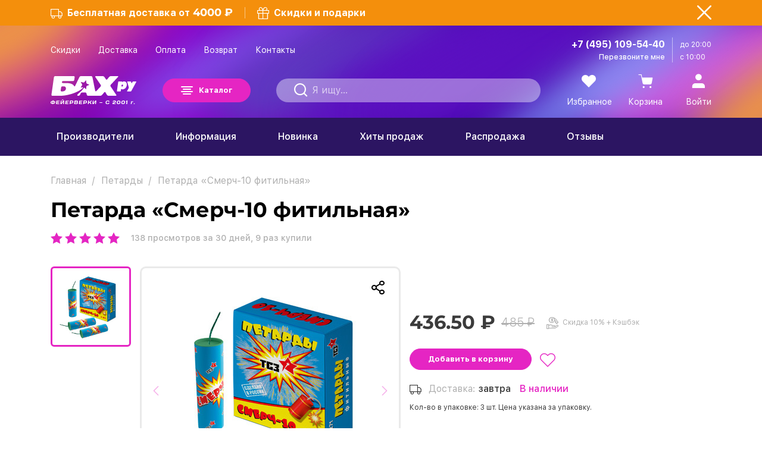

--- FILE ---
content_type: text/html; charset=utf-8
request_url: https://www.bah.ru/Petardy-granaty-nazemnye-i-letayushchie-feyerverki/Smerch-10-fitilnaya-petarda.html
body_size: 34788
content:
<!DOCTYPE html>
<html xmlns="http://www.w3.org/1999/xhtml">
<head>
	<meta charset="utf-8">
	<meta name="viewport" content="width=device-width,initial-scale=1.0,maximum-scale=1">

	
						<title>Петарда  &laquo;Смерч-10 фитильная&raquo; марки ТСЗ. Купить в Москве по цене 436.5 &#8381;</title>
						<meta name="description" content="Петарда  «Смерч-10 фитильная». Купить в интернет-магазине пиротехники Бах.ру. ⭐ На каждую покупку — скидка 10% + кешбэк. ⭐ Яркие пиротехнические эффекты на фото и видео! ✔ Цена: 436.5 &amp;amp;#8381; Доставка по Москве и МО. ✔ ">
						<meta name="keywords" content="Смерч-10 фитильная ТР271,купить,доставка,интернет-магазин,фейерверки,Бах.ру">
					
	<meta name="format-detection" content="telephone=no">
	<meta name="google-site-verification" content="lBSAcBP8vSXBeAVed2rd92nY6r91D2I61UFAJHMUixM">
	<meta name="geo.placename" content="Belova ulitsa, 2, Moscow, Russia, 115563">
	<meta name="geo.position" content="55.624378; 37.714321">
	<meta name="geo.region" content="RU-Moscow">
	<meta name="ICBM" content="55.624378, 37.714321">
	<meta http-equiv="content-language" content="ru">
	<meta name="yandex-verification" content="478da9153b67b273" />
	<meta name="yandex-verification" content="e065b7f673805cff" />

	<link rel="apple-touch-icon" sizes="180x180" href="/apple-touch-icon.png">
	<link rel="icon" type="image/png" sizes="32x32" href="/favicon-32x32.png">
	<link rel="icon" type="image/png" sizes="16x16" href="/favicon-16x16.png">
	<link rel="manifest" href="/yandex-manifest.json">
	<link rel="mask-icon" href="/safari-pinned-tab.svg" color="#5bbad5">
	<meta name="msapplication-TileColor" content="#b91d47">
	<meta name="theme-color" content="#ffffff">

			<meta name="robots" content="all" />
	
			<link rel="canonical" href="https://www.bah.ru/Petardy-granaty-nazemnye-i-letayushchie-feyerverki/Smerch-10-fitilnaya-petarda.html">
		
			<link rel="amphtml" href="https://www.bah.ru/amp/Petardy-granaty-nazemnye-i-letayushchie-feyerverki/Smerch-10-fitilnaya-petarda.html">
		
		
	<style>
	
	/*---NEW---*/
	*,::after,::before{box-sizing:border-box}.video_products_detail,.product .product-item__photo-inner{border-radius:10px;-webkit-border-radius:10px}.video_products_detail{overflow:hidden;position:relative}.video_products_detail-blank{display:block;width:100%;height:auto}.video_products_detail #vimeo_products_detail{position:absolute;top:0;left:0;width:100%;height:100%;z-index:1;display:block}
	/*---NEW---*/
	
	/* bootstrap-grid.min.css */
	html{font-family:sans-serif;line-height:1.15;-webkit-text-size-adjust:100%;-webkit-tap-highlight-color:transparent}article,aside,figcaption,figure,footer,header,hgroup,main,nav,section{display:block}body{margin:0;font-family:"SF UI Text",sans-serif;font-size:1rem;font-weight:400;line-height:1.5;color:#212529;text-align:left;background-color:#fff}[tabindex="-1"]:focus{outline:0 !important}hr{box-sizing:content-box;height:0;overflow:visible}h1,h2,h3,h4,h5,h6{margin-top:0;margin-bottom:.5rem}p{margin-top:0;margin-bottom:1rem}abbr[data-original-title],abbr[title]{text-decoration:underline;-webkit-text-decoration:underline dotted;text-decoration:underline dotted;cursor:help;border-bottom:0;-webkit-text-decoration-skip-ink:none;text-decoration-skip-ink:none}address{margin-bottom:1rem;font-style:normal;line-height:inherit}dl,ol,ul{margin-top:0;margin-bottom:1rem}ol ol,ol ul,ul ol,ul ul{margin-bottom:0}dt{font-weight:700}dd{margin-bottom:.5rem;margin-left:0}blockquote{margin:0 0 1rem}b,strong{font-weight:bolder}small{font-size:80%}sub,sup{position:relative;font-size:75%;line-height:0;vertical-align:baseline}sub{bottom:-0.25em}sup{top:-0.5em}a{color:#007bff;text-decoration:none;background-color:transparent}.page_text a:hover{color:#0056b3;}a:hover{text-decoration:underline}a:not([href]):not([tabindex]){color:inherit;text-decoration:none}a:not([href]):not([tabindex]):focus,a:not([href]):not([tabindex]):hover{color:inherit;text-decoration:none}a:not([href]):not([tabindex]):focus{outline:0}code,kbd,pre,samp{font-family:SFMono-Regular,Menlo,Monaco,Consolas,"Liberation Mono","Courier New",monospace;font-size:1em}pre{margin-top:0;margin-bottom:1rem;overflow:auto}figure{margin:0 0 1rem}img{vertical-align:middle;border-style:none}svg{overflow:hidden;vertical-align:middle}table{border-collapse:collapse}caption{padding-top:.75rem;padding-bottom:.75rem;color:#6c757d;text-align:left;caption-side:bottom}th{text-align:inherit}label{display:inline-block;margin-bottom:.5rem}button{border-radius:0}button:focus{outline:1px dotted;outline:5px auto -webkit-focus-ring-color}button,input,optgroup,select,textarea{margin:0;font-family:inherit;font-size:inherit;line-height:inherit}button,input{overflow:visible}button,select{text-transform:none}select{word-wrap:normal}[type="button"],[type="reset"],[type="submit"],button{-webkit-appearance:button}[type="button"]:not(:disabled),[type="reset"]:not(:disabled),[type="submit"]:not(:disabled),button:not(:disabled){cursor:pointer}[type="button"]::-moz-focus-inner,[type="reset"]::-moz-focus-inner,[type="submit"]::-moz-focus-inner,button::-moz-focus-inner{padding:0;border-style:none}input[type="checkbox"],input[type="radio"]{box-sizing:border-box;padding:0}input[type="date"],input[type="datetime-local"],input[type="month"],input[type="time"]{-webkit-appearance:listbox}textarea{overflow:auto;resize:vertical}fieldset{min-width:0;padding:0;margin:0;border:0}legend{display:block;width:100%;max-width:100%;padding:0;margin-bottom:.5rem;font-size:1.5rem;line-height:inherit;color:inherit;white-space:normal}progress{vertical-align:baseline}[type="number"]::-webkit-inner-spin-button,[type="number"]::-webkit-outer-spin-button{height:auto}[type="search"]{outline-offset:-2px;-webkit-appearance:none}[type="search"]::-webkit-search-decoration{-webkit-appearance:none}::-webkit-file-upload-button{font:inherit;-webkit-appearance:button}output{display:inline-block}summary{display:list-item;cursor:pointer}template{display:none}[hidden]{display:none !important}html{-ms-overflow-style:scrollbar}.container{width:100%;padding-right:15px;padding-left:15px;margin-right:auto;margin-left:auto}@media(min-width:768px){.container{max-width:720px}}@media(min-width:992px){.container{max-width:960px}}@media(min-width:1200px){.container{max-width:1140px}}@media(min-width:1480px){.container{max-width:1420px}}.container-fluid,.container-sm,.container-md,.container-lg,.container-xl{width:100%;padding-right:15px;padding-left:15px;margin-right:auto;margin-left:auto}@media(min-width:768px){.container,.container-sm,.container-md{max-width:720px}}@media(min-width:992px){.container,.container-sm,.container-md,.container-lg{max-width:960px}}@media(min-width:1200px){.container,.container-sm,.container-md,.container-lg,.container-xl{max-width:1140px}}@media(min-width:1480px){.container,.container-sm,.container-md,.container-lg,.container-xl{max-width:1420px}}.row{display:-ms-flexbox;display:flex;-ms-flex-wrap:wrap;flex-wrap:wrap;margin-right:-15px;margin-left:-15px}.col-1,.col-2,.col-3,.col-4,.col-5,.col-6,.col-7,.col-8,.col-9,.col-10,.col-11,.col-12,.col,.col-auto,.col-sm-1,.col-sm-2,.col-sm-3,.col-sm-4,.col-sm-5,.col-sm-6,.col-sm-7,.col-sm-8,.col-sm-9,.col-sm-10,.col-sm-11,.col-sm-12,.col-sm,.col-sm-auto,.col-md-1,.col-md-2,.col-md-3,.col-md-4,.col-md-5,.col-md-6,.col-md-7,.col-md-8,.col-md-9,.col-md-10,.col-md-11,.col-md-12,.col-md,.col-md-auto,.col-lg-1,.col-lg-2,.col-lg-3,.col-lg-4,.col-lg-5,.col-lg-6,.col-lg-7,.col-lg-8,.col-lg-9,.col-lg-10,.col-lg-11,.col-lg-12,.col-lg,.col-lg-auto,.col-xl-1,.col-xl-2,.col-xl-3,.col-xl-4,.col-xl-5,.col-xl-6,.col-xl-7,.col-xl-8,.col-xl-9,.col-xl-10,.col-xl-11,.col-xl-12,.col-xl,.col-xl-auto{position:relative;width:100%;padding-right:15px;padding-left:15px}.col-1{-ms-flex:0 0 8.333333%;flex:0 0 8.333333%;max-width:8.333333%}.col-2{-ms-flex:0 0 16.666667%;flex:0 0 16.666667%;max-width:16.666667%}.col-3{-ms-flex:0 0 25%;flex:0 0 25%;max-width:25%}.col-4{-ms-flex:0 0 33.333333%;flex:0 0 33.333333%;max-width:33.333333%}.col-5{-ms-flex:0 0 41.666667%;flex:0 0 41.666667%;max-width:41.666667%}.col-6{-ms-flex:0 0 50%;flex:0 0 50%;max-width:50%}.col-7{-ms-flex:0 0 58.333333%;flex:0 0 58.333333%;max-width:58.333333%}.col-8{-ms-flex:0 0 66.666667%;flex:0 0 66.666667%;max-width:66.666667%}.col-9{-ms-flex:0 0 75%;flex:0 0 75%;max-width:75%}.col-10{-ms-flex:0 0 83.333333%;flex:0 0 83.333333%;max-width:83.333333%}.col-11{-ms-flex:0 0 91.666667%;flex:0 0 91.666667%;max-width:91.666667%}.col-12{-ms-flex:0 0 100%;flex:0 0 100%;max-width:100%}.order-first{-ms-flex-order:-1;order:-1}.d-inline{display:inline !important}.d-inline-block{display:inline-block !important}.d-block{display:block !important}.d-table{display:table !important}.d-table-row{display:table-row !important}.d-table-cell{display:table-cell !important}.d-flex{display:-ms-flexbox !important;display:flex !important}.d-inline-flex{display:-ms-inline-flexbox !important;display:inline-flex !important}.flex-row{-ms-flex-direction:row !important;flex-direction:row !important}.flex-column{-ms-flex-direction:column !important;flex-direction:column !important}.flex-row-reverse{-ms-flex-direction:row-reverse !important;flex-direction:row-reverse !important}.flex-column-reverse{-ms-flex-direction:column-reverse !important;flex-direction:column-reverse !important}.flex-wrap{-ms-flex-wrap:wrap !important;flex-wrap:wrap !important}.flex-nowrap{-ms-flex-wrap:nowrap !important;flex-wrap:nowrap !important}.flex-wrap-reverse{-ms-flex-wrap:wrap-reverse !important;flex-wrap:wrap-reverse !important}.justify-content-start{-ms-flex-pack:start !important;justify-content:flex-start !important}.justify-content-end{-ms-flex-pack:end !important;justify-content:flex-end !important}.justify-content-center{-ms-flex-pack:center !important;justify-content:center !important}.justify-content-between{-ms-flex-pack:justify !important;justify-content:space-between !important}.justify-content-around{-ms-flex-pack:distribute !important;justify-content:space-around !important}.align-items-start{-ms-flex-align:start !important;align-items:flex-start !important}.align-items-end{-ms-flex-align:end !important;align-items:flex-end !important}.align-items-center{-ms-flex-align:center !important;align-items:center !important}.align-items-baseline{-ms-flex-align:baseline !important;align-items:baseline !important}.align-items-stretch{-ms-flex-align:stretch !important;align-items:stretch !important}.align-content-start{-ms-flex-line-pack:start !important;align-content:flex-start !important}.align-content-end{-ms-flex-line-pack:end !important;align-content:flex-end !important}.align-content-center{-ms-flex-line-pack:center !important;align-content:center !important}.align-content-between{-ms-flex-line-pack:justify !important;align-content:space-between !important}.align-content-around{-ms-flex-line-pack:distribute !important;align-content:space-around !important}.align-content-stretch{-ms-flex-line-pack:stretch !important;align-content:stretch !important}.align-self-auto{-ms-flex-item-align:auto !important;align-self:auto !important}.align-self-start{-ms-flex-item-align:start !important;align-self:flex-start !important}.align-self-end{-ms-flex-item-align:end !important;align-self:flex-end !important}.align-self-center{-ms-flex-item-align:center !important;align-self:center !important}.align-self-baseline{-ms-flex-item-align:baseline !important;align-self:baseline !important}.align-self-stretch{-ms-flex-item-align:stretch !important;align-self:stretch !important}.m-0{margin:0 !important}.mt-0,.my-0{margin-top:0 !important}.mr-0,.mx-0{margin-right:0 !important}.mb-0,.my-0{margin-bottom:0 !important}.ml-0,.mx-0{margin-left:0 !important}.m-1{margin:.25rem !important}.mt-1,.my-1{margin-top:.25rem !important}.mr-1,.mx-1{margin-right:.25rem !important}.mb-1,.my-1{margin-bottom:.25rem !important}.ml-1,.mx-1{margin-left:.25rem !important}.m-2{margin:.5rem !important}.mt-2,.my-2{margin-top:.5rem !important}.mr-2,.mx-2{margin-right:.5rem !important}.mb-2,.my-2{margin-bottom:.5rem !important}.ml-2,.mx-2{margin-left:.5rem !important}.m-3{margin:1rem !important}.mt-3,.my-3{margin-top:1rem !important}.mr-3,.mx-3{margin-right:1rem !important}.mb-3,.my-3{margin-bottom:1rem !important}.ml-3,.mx-3{margin-left:1rem !important}.m-4{margin:1.5rem !important}.mt-4,.my-4{margin-top:1.5rem !important}.mr-4,.mx-4{margin-right:1.5rem !important}.mb-4,.my-4{margin-bottom:1.5rem !important}.ml-4,.mx-4{margin-left:1.5rem !important}.m-5{margin:3rem !important}.mt-5,.my-5{margin-top:3rem !important}.mr-5,.mx-5{margin-right:3rem !important}.mb-5,.my-5{margin-bottom:3rem !important}.ml-5,.mx-5{margin-left:3rem !important}.ml-auto{margin-left:auto !important}.mr-auto{margin-right:auto !important}.p-0{padding:0 !important}.pt-0,.py-0{padding-top:0 !important}.pr-0,.px-0{padding-right:0 !important}.pb-0,.py-0{padding-bottom:0 !important}.pl-0,.px-0{padding-left:0 !important}.p-1{padding:.25rem !important}.pt-1,.py-1{padding-top:.25rem !important}.pr-1,.px-1{padding-right:.25rem !important}.pb-1,.py-1{padding-bottom:.25rem !important}.pl-1,.px-1{padding-left:.25rem !important}.p-2{padding:.5rem !important}.pt-2,.py-2{padding-top:.5rem !important}.pr-2,.px-2{padding-right:.5rem !important}.pb-2,.py-2{padding-bottom:.5rem !important}.pl-2,.px-2{padding-left:.5rem !important}.p-3{padding:1rem !important}.pt-3,.py-3{padding-top:1rem !important}.pr-3,.px-3{padding-right:1rem !important}.pb-3,.py-3{padding-bottom:1rem !important}.pl-3,.px-3{padding-left:1rem !important}.p-4{padding:1.5rem !important}.pt-4,.py-4{padding-top:1.5rem !important}.pr-4,.px-4{padding-right:1.5rem !important}.pb-4,.py-4{padding-bottom:1.5rem !important}.pl-4,.px-4{padding-left:1.5rem !important}.p-5{padding:3rem !important}.pt-5,.py-5{padding-top:3rem !important}.pr-5,.px-5{padding-right:3rem !important}.pb-5,.py-5{padding-bottom:3rem !important}.pl-5,.px-5{padding-left:3rem !important}@media(min-width:320px){.col-xs{-ms-flex-preferred-size:0;flex-basis:0;-ms-flex-positive:1;flex-grow:1;max-width:100%}.col-xs-auto{-ms-flex:0 0 auto;flex:0 0 auto;width:auto;max-width:100%}.col-xs-1{-ms-flex:0 0 8.333333%;flex:0 0 8.333333%;max-width:8.333333%}.col-xs-2{-ms-flex:0 0 16.666667%;flex:0 0 16.666667%;max-width:16.666667%}.col-xs-3{-ms-flex:0 0 25%;flex:0 0 25%;max-width:25%}.col-xs-4{-ms-flex:0 0 33.333333%;flex:0 0 33.333333%;max-width:33.333333%}.col-xs-5{-ms-flex:0 0 41.666667%;flex:0 0 41.666667%;max-width:41.666667%}.col-xs-6{-ms-flex:0 0 50%;flex:0 0 50%;max-width:50%}.col-xs-7{-ms-flex:0 0 58.333333%;flex:0 0 58.333333%;max-width:58.333333%}.col-xs-8{-ms-flex:0 0 66.666667%;flex:0 0 66.666667%;max-width:66.666667%}.col-xs-9{-ms-flex:0 0 75%;flex:0 0 75%;max-width:75%}.col-xs-10{-ms-flex:0 0 83.333333%;flex:0 0 83.333333%;max-width:83.333333%}.col-xs-11{-ms-flex:0 0 91.666667%;flex:0 0 91.666667%;max-width:91.666667%}.col-xs-12{-ms-flex:0 0 100%;flex:0 0 100%;max-width:100%}}@media(min-width:576px){.col-sm{-ms-flex-preferred-size:0;flex-basis:0;-ms-flex-positive:1;flex-grow:1;max-width:100%}.col-sm-auto{-ms-flex:0 0 auto;flex:0 0 auto;width:auto;max-width:100%}.col-sm-1{-ms-flex:0 0 8.333333%;flex:0 0 8.333333%;max-width:8.333333%}.col-sm-2{-ms-flex:0 0 16.666667%;flex:0 0 16.666667%;max-width:16.666667%}.col-sm-3{-ms-flex:0 0 25%;flex:0 0 25%;max-width:25%}.col-sm-4{-ms-flex:0 0 33.333333%;flex:0 0 33.333333%;max-width:33.333333%}.col-sm-5{-ms-flex:0 0 41.666667%;flex:0 0 41.666667%;max-width:41.666667%}.col-sm-6{-ms-flex:0 0 50%;flex:0 0 50%;max-width:50%}.col-sm-7{-ms-flex:0 0 58.333333%;flex:0 0 58.333333%;max-width:58.333333%}.col-sm-8{-ms-flex:0 0 66.666667%;flex:0 0 66.666667%;max-width:66.666667%}.col-sm-9{-ms-flex:0 0 75%;flex:0 0 75%;max-width:75%}.col-sm-10{-ms-flex:0 0 83.333333%;flex:0 0 83.333333%;max-width:83.333333%}.col-sm-11{-ms-flex:0 0 91.666667%;flex:0 0 91.666667%;max-width:91.666667%}.col-sm-12{-ms-flex:0 0 100%;flex:0 0 100%;max-width:100%}}@media(min-width:768px){.col-md{-ms-flex-preferred-size:0;flex-basis:0;-ms-flex-positive:1;flex-grow:1;max-width:100%}.col-md-auto{-ms-flex:0 0 auto;flex:0 0 auto;width:auto;max-width:100%}.col-md-1{-ms-flex:0 0 8.333333%;flex:0 0 8.333333%;max-width:8.333333%}.col-md-2{-ms-flex:0 0 16.666667%;flex:0 0 16.666667%;max-width:16.666667%}.col-md-3{-ms-flex:0 0 25%;flex:0 0 25%;max-width:25%}.col-md-4{-ms-flex:0 0 33.333333%;flex:0 0 33.333333%;max-width:33.333333%}.col-md-5{-ms-flex:0 0 41.666667%;flex:0 0 41.666667%;max-width:41.666667%}.col-md-6{-ms-flex:0 0 50%;flex:0 0 50%;max-width:50%}.col-md-7{-ms-flex:0 0 58.333333%;flex:0 0 58.333333%;max-width:58.333333%}.col-md-8{-ms-flex:0 0 66.666667%;flex:0 0 66.666667%;max-width:66.666667%}.col-md-9{-ms-flex:0 0 75%;flex:0 0 75%;max-width:75%}.col-md-10{-ms-flex:0 0 83.333333%;flex:0 0 83.333333%;max-width:83.333333%}.col-md-11{-ms-flex:0 0 91.666667%;flex:0 0 91.666667%;max-width:91.666667%}.col-md-12{-ms-flex:0 0 100%;flex:0 0 100%;max-width:100%}}@media(min-width:992px){.col-lg{-ms-flex-preferred-size:0;flex-basis:0;-ms-flex-positive:1;flex-grow:1;max-width:100%}.col-lg-auto{-ms-flex:0 0 auto;flex:0 0 auto;width:auto;max-width:100%}.col-lg-1{-ms-flex:0 0 8.333333%;flex:0 0 8.333333%;max-width:8.333333%}.col-lg-2{-ms-flex:0 0 16.666667%;flex:0 0 16.666667%;max-width:16.666667%}.col-lg-3{-ms-flex:0 0 25%;flex:0 0 25%;max-width:25%}.col-lg-4{-ms-flex:0 0 33.333333%;flex:0 0 33.333333%;max-width:33.333333%}.col-lg-5{-ms-flex:0 0 41.666667%;flex:0 0 41.666667%;max-width:41.666667%}.col-lg-6{-ms-flex:0 0 50%;flex:0 0 50%;max-width:50%}.col-lg-7{-ms-flex:0 0 58.333333%;flex:0 0 58.333333%;max-width:58.333333%}.col-lg-8{-ms-flex:0 0 66.666667%;flex:0 0 66.666667%;max-width:66.666667%}.col-lg-9{-ms-flex:0 0 75%;flex:0 0 75%;max-width:75%}.col-lg-10{-ms-flex:0 0 83.333333%;flex:0 0 83.333333%;max-width:83.333333%}.col-lg-11{-ms-flex:0 0 91.666667%;flex:0 0 91.666667%;max-width:91.666667%}.col-lg-12{-ms-flex:0 0 100%;flex:0 0 100%;max-width:100%}}
	/* fancybox */
	body.compensate-for-scrollbar{overflow:hidden}.fancybox-active{height:auto}.fancybox-is-hidden{left:-9999px;margin:0;position:absolute!important;top:-9999px;visibility:hidden}.fancybox-container{-webkit-backface-visibility:hidden;height:100%;left:0;outline:none;position:fixed;-webkit-tap-highlight-color:transparent;top:0;-ms-touch-action:manipulation;touch-action:manipulation;transform:translateZ(0);width:100%;z-index:99992}.fancybox-container *{box-sizing:border-box}.fancybox-bg,.fancybox-inner,.fancybox-outer,.fancybox-stage{bottom:0;left:0;position:absolute;right:0;top:0}.fancybox-outer{-webkit-overflow-scrolling:touch;overflow-y:auto}.fancybox-bg{background:#1e1e1e;opacity:0;transition-duration:inherit;transition-property:opacity;transition-timing-function:cubic-bezier(.47,0,.74,.71)}.fancybox-is-open .fancybox-bg{opacity:.9;transition-timing-function:cubic-bezier(.22,.61,.36,1)}.fancybox-caption,.fancybox-infobar,.fancybox-navigation .fancybox-button,.fancybox-toolbar{direction:ltr;opacity:0;position:absolute;transition:opacity .25s ease,visibility 0s ease .25s;visibility:hidden;z-index:99997}.fancybox-show-caption .fancybox-caption,.fancybox-show-infobar .fancybox-infobar,.fancybox-show-nav .fancybox-navigation .fancybox-button,.fancybox-show-toolbar .fancybox-toolbar{opacity:1;transition:opacity .25s ease 0s,visibility 0s ease 0s;visibility:visible}.fancybox-infobar{color:#ccc;font-size:13px;-webkit-font-smoothing:subpixel-antialiased;height:44px;left:0;line-height:44px;min-width:44px;mix-blend-mode:difference;padding:0 10px;pointer-events:none;top:0;-webkit-touch-callout:none;-webkit-user-select:none;-moz-user-select:none;-ms-user-select:none;user-select:none}.fancybox-toolbar{right:0;top:0}.fancybox-stage{direction:ltr;overflow:visible;transform:translateZ(0);z-index:99994}.fancybox-is-open .fancybox-stage{overflow:hidden}.fancybox-slide{-webkit-backface-visibility:hidden;display:none;height:100%;left:0;outline:none;overflow:auto;-webkit-overflow-scrolling:touch;padding:44px;position:absolute;text-align:center;top:0;transition-property:transform,opacity;white-space:normal;width:100%;z-index:99994}.fancybox-slide:before{content:"";display:inline-block;font-size:0;height:100%;vertical-align:middle;width:0}.fancybox-is-sliding .fancybox-slide,.fancybox-slide--current,.fancybox-slide--next,.fancybox-slide--previous{display:block}.fancybox-slide--image{overflow:hidden;padding:44px 0}.fancybox-slide--image:before{display:none}.fancybox-slide--html{padding:6px}.fancybox-content{background:#fff;display:inline-block;margin:0;max-width:100%;overflow:auto;-webkit-overflow-scrolling:touch;padding:44px;position:relative;text-align:left;vertical-align:middle}.fancybox-slide--image .fancybox-content{animation-timing-function:cubic-bezier(.5,0,.14,1);-webkit-backface-visibility:hidden;background:transparent;background-repeat:no-repeat;background-size:100% 100%;left:0;max-width:none;overflow:visible;padding:0;position:absolute;top:0;transform-origin:top left;transition-property:transform,opacity;-webkit-user-select:none;-moz-user-select:none;-ms-user-select:none;user-select:none;z-index:99995}.fancybox-can-zoomOut .fancybox-content{cursor:zoom-out}.fancybox-can-zoomIn .fancybox-content{cursor:zoom-in}.fancybox-can-pan .fancybox-content,.fancybox-can-swipe .fancybox-content{cursor:grab}.fancybox-is-grabbing .fancybox-content{cursor:grabbing}.fancybox-container [data-selectable=true]{cursor:text}.fancybox-image,.fancybox-spaceball{background:transparent;border:0;height:100%;left:0;margin:0;max-height:none;max-width:none;padding:0;position:absolute;top:0;-webkit-user-select:none;-moz-user-select:none;-ms-user-select:none;user-select:none;width:100%}.fancybox-spaceball{z-index:1}.fancybox-slide--iframe .fancybox-content,.fancybox-slide--map .fancybox-content,.fancybox-slide--pdf .fancybox-content,.fancybox-slide--video .fancybox-content{height:100%;overflow:visible;padding:0;width:100%}.fancybox-slide--video .fancybox-content{background:#000}.fancybox-slide--map .fancybox-content{background:#e5e3df}.fancybox-slide--iframe .fancybox-content{background:#fff}.fancybox-iframe,.fancybox-video{background:transparent;border:0;display:block;height:100%;margin:0;overflow:hidden;padding:0;width:100%}.fancybox-iframe{left:0;position:absolute;top:0}.fancybox-error{background:#fff;cursor:default;max-width:400px;padding:40px;width:100%}.fancybox-error p{color:#444;font-size:16px;line-height:20px;margin:0;padding:0}.fancybox-button{background:rgba(30,30,30,.6);border:0;border-radius:0;box-shadow:none;cursor:pointer;display:inline-block;height:44px;margin:0;padding:10px;position:relative;transition:color .2s;vertical-align:top;visibility:inherit;width:44px}.fancybox-button,.fancybox-button:link,.fancybox-button:visited{color:#ccc}.fancybox-button:hover{color:#fff}.fancybox-button:focus{outline:none}.fancybox-button.fancybox-focus{outline:1px dotted}.fancybox-button[disabled],.fancybox-button[disabled]:hover{color:#888;cursor:default;outline:none}.fancybox-button div{height:100%}.fancybox-button svg{display:block;height:100%;overflow:visible;position:relative;width:100%}.fancybox-button svg path{fill:currentColor;stroke-width:0}.fancybox-button--fsenter svg:nth-child(2),.fancybox-button--fsexit svg:first-child,.fancybox-button--pause svg:first-child,.fancybox-button--play svg:nth-child(2){display:none}.fancybox-progress{background:#ff5268;height:2px;left:0;position:absolute;right:0;top:0;transform:scaleX(0);transform-origin:0;transition-property:transform;transition-timing-function:linear;z-index:99998}.fancybox-close-small{background:transparent;border:0;border-radius:0;color:#ccc;cursor:pointer;opacity:.8;padding:8px;position:absolute;right:-12px;top:-44px;z-index:401}.fancybox-close-small:hover{color:#fff;opacity:1}.fancybox-slide--html .fancybox-close-small{color:currentColor;padding:10px;right:0;top:0}.fancybox-slide--image.fancybox-is-scaling .fancybox-content{overflow:hidden}.fancybox-is-scaling .fancybox-close-small,.fancybox-is-zoomable.fancybox-can-pan .fancybox-close-small{display:none}.fancybox-navigation .fancybox-button{background-clip:content-box;height:100px;opacity:0;position:absolute;top:calc(50% - 50px);width:70px}.fancybox-navigation .fancybox-button div{padding:7px}.fancybox-navigation .fancybox-button--arrow_left{left:0;left:env(safe-area-inset-left);padding:31px 26px 31px 6px}.fancybox-navigation .fancybox-button--arrow_right{padding:31px 6px 31px 26px;right:0;right:env(safe-area-inset-right)}.fancybox-caption{background:linear-gradient(0deg,rgba(0,0,0,.85) 0,rgba(0,0,0,.3) 50%,rgba(0,0,0,.15) 65%,rgba(0,0,0,.075) 75.5%,rgba(0,0,0,.037) 82.85%,rgba(0,0,0,.019) 88%,transparent);bottom:0;color:#eee;font-size:14px;font-weight:400;left:0;line-height:1.5;padding:75px 44px 25px;pointer-events:none;right:0;text-align:center;z-index:99996}@supports (padding:max(0px)){.fancybox-caption{padding:75px max(44px,env(safe-area-inset-right)) max(25px,env(safe-area-inset-bottom)) max(44px,env(safe-area-inset-left))}}.fancybox-caption--separate{margin-top:-50px}.fancybox-caption__body{max-height:50vh;overflow:auto;pointer-events:all}.fancybox-caption a,.fancybox-caption a:link,.fancybox-caption a:visited{color:#ccc;text-decoration:none}.fancybox-caption a:hover{color:#fff;text-decoration:underline}.fancybox-loading{animation:a 1s linear infinite;background:transparent;border:4px solid #888;border-bottom-color:#fff;border-radius:50%;height:50px;left:50%;margin:-25px 0 0 -25px;opacity:.7;padding:0;position:absolute;top:50%;width:50px;z-index:99999}@keyframes a{to{transform:rotate(1turn)}}.fancybox-animated{transition-timing-function:cubic-bezier(0,0,.25,1)}.fancybox-fx-slide.fancybox-slide--previous{opacity:0;transform:translate3d(-100%,0,0)}.fancybox-fx-slide.fancybox-slide--next{opacity:0;transform:translate3d(100%,0,0)}.fancybox-fx-slide.fancybox-slide--current{opacity:1;transform:translateZ(0)}.fancybox-fx-fade.fancybox-slide--next,.fancybox-fx-fade.fancybox-slide--previous{opacity:0;transition-timing-function:cubic-bezier(.19,1,.22,1)}.fancybox-fx-fade.fancybox-slide--current{opacity:1}.fancybox-fx-zoom-in-out.fancybox-slide--previous{opacity:0;transform:scale3d(1.5,1.5,1.5)}.fancybox-fx-zoom-in-out.fancybox-slide--next{opacity:0;transform:scale3d(.5,.5,.5)}.fancybox-fx-zoom-in-out.fancybox-slide--current{opacity:1;transform:scaleX(1)}.fancybox-fx-rotate.fancybox-slide--previous{opacity:0;transform:rotate(-1turn)}.fancybox-fx-rotate.fancybox-slide--next{opacity:0;transform:rotate(1turn)}.fancybox-fx-rotate.fancybox-slide--current{opacity:1;transform:rotate(0deg)}.fancybox-fx-circular.fancybox-slide--previous{opacity:0;transform:scale3d(0,0,0) translate3d(-100%,0,0)}.fancybox-fx-circular.fancybox-slide--next{opacity:0;transform:scale3d(0,0,0) translate3d(100%,0,0)}.fancybox-fx-circular.fancybox-slide--current{opacity:1;transform:scaleX(1) translateZ(0)}.fancybox-fx-tube.fancybox-slide--previous{transform:translate3d(-100%,0,0) scale(.1) skew(-10deg)}.fancybox-fx-tube.fancybox-slide--next{transform:translate3d(100%,0,0) scale(.1) skew(10deg)}.fancybox-fx-tube.fancybox-slide--current{transform:translateZ(0) scale(1)}@media (max-height:576px){.fancybox-slide{padding-left:6px;padding-right:6px}.fancybox-slide--image{padding:6px 0}.fancybox-close-small{right:-6px}.fancybox-slide--image .fancybox-close-small{background:#4e4e4e;color:#f2f4f6;height:36px;opacity:1;padding:6px;right:0;top:0;width:36px}.fancybox-caption{padding-left:12px;padding-right:12px}@supports (padding:max(0px)){.fancybox-caption{padding-left:max(12px,env(safe-area-inset-left));padding-right:max(12px,env(safe-area-inset-right))}}}.fancybox-share{background:#f4f4f4;border-radius:3px;max-width:90%;padding:30px;text-align:center}.fancybox-share h1{color:#222;font-size:35px;font-weight:700;margin:0 0 20px}.fancybox-share p{margin:0;padding:0}.fancybox-share__button{border:0;border-radius:3px;display:inline-block;font-size:14px;font-weight:700;line-height:40px;margin:0 5px 10px;min-width:130px;padding:0 15px;text-decoration:none;transition:all .2s;-webkit-user-select:none;-moz-user-select:none;-ms-user-select:none;user-select:none;white-space:nowrap}.fancybox-share__button:link,.fancybox-share__button:visited{color:#fff}.fancybox-share__button:hover{text-decoration:none}.fancybox-share__button--fb{background:#3b5998}.fancybox-share__button--fb:hover{background:#344e86}.fancybox-share__button--pt{background:#bd081d}.fancybox-share__button--pt:hover{background:#aa0719}.fancybox-share__button--tw{background:#1da1f2}.fancybox-share__button--tw:hover{background:#0d95e8}.fancybox-share__button svg{height:25px;margin-right:7px;position:relative;top:-1px;vertical-align:middle;width:25px}.fancybox-share__button svg path{fill:#fff}.fancybox-share__input{background:transparent;border:0;border-bottom:1px solid #d7d7d7;border-radius:0;color:#5d5b5b;font-size:14px;margin:10px 0 0;outline:none;padding:10px 15px;width:100%}.fancybox-thumbs{background:#ddd;bottom:0;display:none;margin:0;-webkit-overflow-scrolling:touch;-ms-overflow-style:-ms-autohiding-scrollbar;padding:2px 2px 4px;position:absolute;right:0;-webkit-tap-highlight-color:rgba(0,0,0,0);top:0;width:212px;z-index:99995}.fancybox-thumbs-x{overflow-x:auto;overflow-y:hidden}.fancybox-show-thumbs .fancybox-thumbs{display:block}.fancybox-show-thumbs .fancybox-inner{right:212px}.fancybox-thumbs__list{font-size:0;height:100%;list-style:none;margin:0;overflow-x:hidden;overflow-y:auto;padding:0;position:absolute;position:relative;white-space:nowrap;width:100%}.fancybox-thumbs-x .fancybox-thumbs__list{overflow:hidden}.fancybox-thumbs-y .fancybox-thumbs__list::-webkit-scrollbar{width:7px}.fancybox-thumbs-y .fancybox-thumbs__list::-webkit-scrollbar-track{background:#fff;border-radius:10px;box-shadow:inset 0 0 6px rgba(0,0,0,.3)}.fancybox-thumbs-y .fancybox-thumbs__list::-webkit-scrollbar-thumb{background:#2a2a2a;border-radius:10px}.fancybox-thumbs__list a{-webkit-backface-visibility:hidden;backface-visibility:hidden;background-color:rgba(0,0,0,.1);background-position:50%;background-repeat:no-repeat;background-size:cover;cursor:pointer;float:left;height:75px;margin:2px;max-height:calc(100% - 8px);max-width:calc(50% - 4px);outline:none;overflow:hidden;padding:0;position:relative;-webkit-tap-highlight-color:transparent;width:100px}.fancybox-thumbs__list a:before{border:6px solid #ff5268;bottom:0;content:"";left:0;opacity:0;position:absolute;right:0;top:0;transition:all .2s cubic-bezier(.25,.46,.45,.94);z-index:99991}.fancybox-thumbs__list a:focus:before{opacity:.5}.fancybox-thumbs__list a.fancybox-thumbs-active:before{opacity:1}@media (max-width:576px){.fancybox-thumbs{width:110px}.fancybox-show-thumbs .fancybox-inner{right:110px}.fancybox-thumbs__list a{max-width:calc(100% - 10px)}}
	/* swiper 4.5.0 */
	[class*="__swiper-container"], .swiper-container {margin: 0 auto;position: relative;overflow: hidden;list-style: none;padding: 0;z-index: 1;}.swiper-container-no-flexbox .swiper-slide {float: left;}.swiper-container-vertical > .swiper-wrapper {-webkit-box-orient: vertical;-webkit-box-direction: normal;-webkit-flex-direction: column;-ms-flex-direction: column;flex-direction: column;}.swiper-wrapper {position: relative;width: 100%;height: 100%;z-index: 1;display: -webkit-box;display: -webkit-flex;display: -ms-flexbox;display: flex;-webkit-transition-property: -webkit-transform;transition-property: -webkit-transform;-o-transition-property: transform;transition-property: transform;transition-property: transform, -webkit-transform;-webkit-box-sizing: content-box;box-sizing: content-box;}.swiper-container-android .swiper-slide, .swiper-wrapper {-webkit-transform: translate3d(0, 0, 0);transform: translate3d(0, 0, 0);}.swiper-container-multirow > .swiper-wrapper {-webkit-flex-wrap: wrap;-ms-flex-wrap: wrap;flex-wrap: wrap;}.swiper-container-free-mode > .swiper-wrapper {-webkit-transition-timing-function: ease-out;-o-transition-timing-function: ease-out;transition-timing-function: ease-out;margin: 0 auto;}.swiper-slide {-webkit-flex-shrink: 0;-ms-flex-negative: 0;flex-shrink: 0;width: 100%;height: 100%;position: relative;-webkit-transition-property: -webkit-transform;transition-property: -webkit-transform;-o-transition-property: transform;transition-property: transform;transition-property: transform, -webkit-transform;}.swiper-slide-invisible-blank {visibility: hidden;}.swiper-container-autoheight, .swiper-container-autoheight .swiper-slide {height: auto;}.swiper-container-autoheight .swiper-wrapper {-webkit-box-align: start;-webkit-align-items: flex-start;-ms-flex-align: start;align-items: flex-start;-webkit-transition-property: height, -webkit-transform;transition-property: height, -webkit-transform;-o-transition-property: transform, height;transition-property: transform, height;transition-property: transform, height, -webkit-transform;}.swiper-container-3d {-webkit-perspective: 1200px;perspective: 1200px;}.swiper-container-3d .swiper-cube-shadow, .swiper-container-3d .swiper-slide, .swiper-container-3d .swiper-slide-shadow-bottom, .swiper-container-3d .swiper-slide-shadow-left, .swiper-container-3d .swiper-slide-shadow-right, .swiper-container-3d .swiper-slide-shadow-top, .swiper-container-3d .swiper-wrapper {-webkit-transform-style: preserve-3d;transform-style: preserve-3d;}.swiper-container-3d .swiper-slide-shadow-bottom, .swiper-container-3d .swiper-slide-shadow-left, .swiper-container-3d .swiper-slide-shadow-right, .swiper-container-3d .swiper-slide-shadow-top {position: absolute;left: 0;top: 0;width: 100%;height: 100%;pointer-events: none;z-index: 10;}.swiper-container-3d .swiper-slide-shadow-left {background-image: -webkit-gradient(linear, right top, left top, from(rgba(0, 0, 0, 0.5)), to(rgba(0, 0, 0, 0)));background-image: -webkit-linear-gradient(right, rgba(0, 0, 0, 0.5), rgba(0, 0, 0, 0));background-image: -o-linear-gradient(right, rgba(0, 0, 0, 0.5), rgba(0, 0, 0, 0));background-image: linear-gradient(to left, rgba(0, 0, 0, 0.5), rgba(0, 0, 0, 0));}.swiper-container-3d .swiper-slide-shadow-right {background-image: -webkit-gradient(linear, left top, right top, from(rgba(0, 0, 0, 0.5)), to(rgba(0, 0, 0, 0)));background-image: -webkit-linear-gradient(left, rgba(0, 0, 0, 0.5), rgba(0, 0, 0, 0));background-image: -o-linear-gradient(left, rgba(0, 0, 0, 0.5), rgba(0, 0, 0, 0));background-image: linear-gradient(to right, rgba(0, 0, 0, 0.5), rgba(0, 0, 0, 0));}.swiper-container-3d .swiper-slide-shadow-top {background-image: -webkit-gradient(linear, left bottom, left top, from(rgba(0, 0, 0, 0.5)), to(rgba(0, 0, 0, 0)));background-image: -webkit-linear-gradient(bottom, rgba(0, 0, 0, 0.5), rgba(0, 0, 0, 0));background-image: -o-linear-gradient(bottom, rgba(0, 0, 0, 0.5), rgba(0, 0, 0, 0));background-image: linear-gradient(to top, rgba(0, 0, 0, 0.5), rgba(0, 0, 0, 0));}.swiper-container-3d .swiper-slide-shadow-bottom {background-image: -webkit-gradient(linear, left top, left bottom, from(rgba(0, 0, 0, 0.5)), to(rgba(0, 0, 0, 0)));background-image: -webkit-linear-gradient(top, rgba(0, 0, 0, 0.5), rgba(0, 0, 0, 0));background-image: -o-linear-gradient(top, rgba(0, 0, 0, 0.5), rgba(0, 0, 0, 0));background-image: linear-gradient(to bottom, rgba(0, 0, 0, 0.5), rgba(0, 0, 0, 0));}.swiper-container-wp8-horizontal, .swiper-container-wp8-horizontal > .swiper-wrapper {-ms-touch-action: pan-y;touch-action: pan-y;}.swiper-container-wp8-vertical, .swiper-container-wp8-vertical > .swiper-wrapper {-ms-touch-action: pan-x;touch-action: pan-x;}.swiper-button-next {text-align: right;}.swiper-button-next, .swiper-button-prev {position: absolute;top: 50%;width: 27px;height: 44px;margin-top: -22px;z-index: 10;cursor: pointer;background-size: 27px 44px;background-position: center;background-repeat: no-repeat;}.swiper-button-next.swiper-button-disabled, .swiper-button-prev.swiper-button-disabled {opacity: 0.35;cursor: auto;pointer-events: none;}.swiper-button-prev, .swiper-container-rtl .swiper-button-next {left: 10px;right: auto;}.swiper-button-next, .swiper-container-rtl .swiper-button-prev {right: 10px;left: auto;}.swiper-button-prev.swiper-button-white, .swiper-container-rtl .swiper-button-next.swiper-button-white {}.swiper-button-next.swiper-button-white, .swiper-container-rtl .swiper-button-prev.swiper-button-white {}.swiper-button-prev.swiper-button-black, .swiper-container-rtl .swiper-button-next.swiper-button-black {}.swiper-button-next.swiper-button-black, .swiper-container-rtl .swiper-button-prev.swiper-button-black {}.swiper-button-lock {display: none;}.swiper-pagination {margin-top: 30px;text-align: center;-webkit-transition: 0.3s opacity;-o-transition: 0.3s opacity;transition: 0.3s opacity;-webkit-transform: ;}.swiper-pagination.swiper-pagination-hidden {opacity: 0;}.swiper-container-horizontal > .swiper-pagination-bullets, .swiper-pagination-custom, .swiper-pagination-fraction {width: 100%;}.swiper-pagination-bullets-dynamic {overflow: hidden;font-size: 0;}.swiper-pagination-bullets-dynamic .swiper-pagination-bullet {-webkit-transform: scale(0.33);-ms-transform: scale(0.33);transform: scale(0.33);position: relative;}.swiper-pagination-bullets-dynamic .swiper-pagination-bullet-active {-webkit-transform: scale(1);-ms-transform: scale(1);transform: scale(1);}.swiper-pagination-bullets-dynamic .swiper-pagination-bullet-active-main {-webkit-transform: scale(1);-ms-transform: scale(1);transform: scale(1);}.swiper-pagination-bullets-dynamic .swiper-pagination-bullet-active-prev {-webkit-transform: scale(0.66);-ms-transform: scale(0.66);transform: scale(0.66);}.swiper-pagination-bullets-dynamic .swiper-pagination-bullet-active-prev-prev {-webkit-transform: scale(0.33);-ms-transform: scale(0.33);transform: scale(0.33);}.swiper-pagination-bullets-dynamic .swiper-pagination-bullet-active-next {-webkit-transform: scale(0.66);-ms-transform: scale(0.66);transform: scale(0.66);}.swiper-pagination-bullets-dynamic .swiper-pagination-bullet-active-next-next {-webkit-transform: scale(0.33);-ms-transform: scale(0.33);transform: scale(0.33);}.swiper-pagination-bullet {width: 8px;height: 8px;display: inline-block;border-radius: 100%;background: var(--color_pink);opacity: 0.2;}button.swiper-pagination-bullet {border: none;margin: 0;padding: 0;-webkit-box-shadow: none;box-shadow: none;-webkit-appearance: none;-moz-appearance: none;appearance: none;}.swiper-pagination-clickable .swiper-pagination-bullet {cursor: pointer;}.swiper-pagination-bullet-active {opacity: 1;background: var(--color_pink);}.swiper-container-vertical > .swiper-pagination-bullets {right: 10px;top: 50%;-webkit-transform: translate3d(0, -50%, 0);transform: translate3d(0, -50%, 0);}.swiper-container-vertical > .swiper-pagination-bullets .swiper-pagination-bullet {margin: 6px 0;display: block;}.swiper-container-vertical > .swiper-pagination-bullets.swiper-pagination-bullets-dynamic {top: 50%;-webkit-transform: translateY(-50%);-ms-transform: translateY(-50%);transform: translateY(-50%);width: 8px;}.swiper-container-vertical > .swiper-pagination-bullets.swiper-pagination-bullets-dynamic .swiper-pagination-bullet {display: inline-block;-webkit-transition: 0.2s top, 0.2s -webkit-transform;transition: 0.2s top, 0.2s -webkit-transform;-o-transition: 0.2s transform, 0.2s top;transition: 0.2s transform, 0.2s top;transition: 0.2s transform, 0.2s top, 0.2s -webkit-transform;}.swiper-container-horizontal > .swiper-pagination-bullets .swiper-pagination-bullet {margin: 0 4px;}.swiper-container-horizontal > .swiper-pagination-bullets.swiper-pagination-bullets-dynamic {left: 50%;-webkit-transform: translateX(-50%);-ms-transform: translateX(-50%);transform: translateX(-50%);white-space: nowrap;}.swiper-container-horizontal > .swiper-pagination-bullets.swiper-pagination-bullets-dynamic .swiper-pagination-bullet {-webkit-transition: 0.2s left, 0.2s -webkit-transform;transition: 0.2s left, 0.2s -webkit-transform;-o-transition: 0.2s transform, 0.2s left;transition: 0.2s transform, 0.2s left;transition: 0.2s transform, 0.2s left, 0.2s -webkit-transform;}.swiper-container-horizontal.swiper-container-rtl > .swiper-pagination-bullets-dynamic .swiper-pagination-bullet {-webkit-transition: 0.2s right, 0.2s -webkit-transform;transition: 0.2s right, 0.2s -webkit-transform;-o-transition: 0.2s transform, 0.2s right;transition: 0.2s transform, 0.2s right;transition: 0.2s transform, 0.2s right, 0.2s -webkit-transform;}.swiper-pagination-progressbar {background: rgba(0, 0, 0, 0.25);position: absolute;}.swiper-pagination-progressbar .swiper-pagination-progressbar-fill {background: #007aff;position: absolute;left: 0;top: 0;width: 100%;height: 100%;-webkit-transform: scale(0);-ms-transform: scale(0);transform: scale(0);-webkit-transform-origin: left top;-ms-transform-origin: left top;transform-origin: left top;}.swiper-container-rtl .swiper-pagination-progressbar .swiper-pagination-progressbar-fill {-webkit-transform-origin: right top;-ms-transform-origin: right top;transform-origin: right top;}.swiper-container-horizontal > .swiper-pagination-progressbar, .swiper-container-vertical > .swiper-pagination-progressbar.swiper-pagination-progressbar-opposite {width: 100%;height: 4px;left: 0;top: 0;}.swiper-container-horizontal > .swiper-pagination-progressbar.swiper-pagination-progressbar-opposite, .swiper-container-vertical > .swiper-pagination-progressbar {width: 4px;height: 100%;left: 0;top: 0;}.swiper-pagination-white .swiper-pagination-bullet-active {background: #fff;}.swiper-pagination-progressbar.swiper-pagination-white {background: rgba(255, 255, 255, 0.25);}.swiper-pagination-progressbar.swiper-pagination-white .swiper-pagination-progressbar-fill {background: #fff;}.swiper-pagination-black .swiper-pagination-bullet-active {background: #000;}.swiper-pagination-progressbar.swiper-pagination-black {background: rgba(0, 0, 0, 0.25);}.swiper-pagination-progressbar.swiper-pagination-black .swiper-pagination-progressbar-fill {background: #000;}.swiper-pagination-lock {display: none;}.swiper-scrollbar {border-radius: 10px;position: relative;-ms-touch-action: none;background: rgba(0, 0, 0, 0.1);}.swiper-container-horizontal > .swiper-scrollbar {position: absolute;left: 1%;bottom: 3px;z-index: 50;height: 5px;width: 98%;}.swiper-container-vertical > .swiper-scrollbar {position: absolute;right: 3px;top: 1%;z-index: 50;width: 5px;height: 98%;}.swiper-scrollbar-drag {height: 100%;width: 100%;position: relative;background: rgba(0, 0, 0, 0.5);border-radius: 10px;left: 0;top: 0;}.swiper-scrollbar-cursor-drag {cursor: move;}.swiper-scrollbar-lock {display: none;}.swiper-zoom-container {width: 100%;height: 100%;display: -webkit-box;display: -webkit-flex;display: -ms-flexbox;display: flex;-webkit-box-pack: center;-webkit-justify-content: center;-ms-flex-pack: center;justify-content: center;-webkit-box-align: center;-webkit-align-items: center;-ms-flex-align: center;align-items: center;text-align: center;}.swiper-zoom-container > canvas, .swiper-zoom-container > img, .swiper-zoom-container > svg {max-width: 100%;max-height: 100%;-o-object-fit: contain;object-fit: contain;}.swiper-slide-zoomed {cursor: move;}.swiper-lazy-preloader {width: 42px;height: 42px;position: absolute;left: 50%;top: 50%;margin-left: -21px;margin-top: -21px;z-index: 10;-webkit-transform-origin: 50%;-ms-transform-origin: 50%;transform-origin: 50%;-webkit-animation: swiper-preloader-spin 1s steps(12, end) infinite;animation: swiper-preloader-spin 1s steps(12, end) infinite;}.swiper-lazy-preloader:after {display: block;content: "";width: 100%;height: 100%;background-image: url("data:image/svg+xml;charset=utf-8,%3Csvg%20viewBox%3D'0%200%20120%20120'%20xmlns%3D'http%3A%2F%2Fwww.w3.org%2F2000%2Fsvg'%20xmlns%3Axlink%3D'http%3A%2F%2Fwww.w3.org%2F1999%2Fxlink'%3E%3Cdefs%3E%3Cline%20id%3D'l'%20x1%3D'60'%20x2%3D'60'%20y1%3D'7'%20y2%3D'27'%20stroke%3D'%236c6c6c'%20stroke-width%3D'11'%20stroke-linecap%3D'round'%2F%3E%3C%2Fdefs%3E%3Cg%3E%3Cuse%20xlink%3Ahref%3D'%23l'%20opacity%3D'.27'%2F%3E%3Cuse%20xlink%3Ahref%3D'%23l'%20opacity%3D'.27'%20transform%3D'rotate(30%2060%2C60)'%2F%3E%3Cuse%20xlink%3Ahref%3D'%23l'%20opacity%3D'.27'%20transform%3D'rotate(60%2060%2C60)'%2F%3E%3Cuse%20xlink%3Ahref%3D'%23l'%20opacity%3D'.27'%20transform%3D'rotate(90%2060%2C60)'%2F%3E%3Cuse%20xlink%3Ahref%3D'%23l'%20opacity%3D'.27'%20transform%3D'rotate(120%2060%2C60)'%2F%3E%3Cuse%20xlink%3Ahref%3D'%23l'%20opacity%3D'.27'%20transform%3D'rotate(150%2060%2C60)'%2F%3E%3Cuse%20xlink%3Ahref%3D'%23l'%20opacity%3D'.37'%20transform%3D'rotate(180%2060%2C60)'%2F%3E%3Cuse%20xlink%3Ahref%3D'%23l'%20opacity%3D'.46'%20transform%3D'rotate(210%2060%2C60)'%2F%3E%3Cuse%20xlink%3Ahref%3D'%23l'%20opacity%3D'.56'%20transform%3D'rotate(240%2060%2C60)'%2F%3E%3Cuse%20xlink%3Ahref%3D'%23l'%20opacity%3D'.66'%20transform%3D'rotate(270%2060%2C60)'%2F%3E%3Cuse%20xlink%3Ahref%3D'%23l'%20opacity%3D'.75'%20transform%3D'rotate(300%2060%2C60)'%2F%3E%3Cuse%20xlink%3Ahref%3D'%23l'%20opacity%3D'.85'%20transform%3D'rotate(330%2060%2C60)'%2F%3E%3C%2Fg%3E%3C%2Fsvg%3E");background-position: 50%;background-size: 100%;background-repeat: no-repeat;}.swiper-lazy-preloader-white:after {background-image: url("data:image/svg+xml;charset=utf-8,%3Csvg%20viewBox%3D'0%200%20120%20120'%20xmlns%3D'http%3A%2F%2Fwww.w3.org%2F2000%2Fsvg'%20xmlns%3Axlink%3D'http%3A%2F%2Fwww.w3.org%2F1999%2Fxlink'%3E%3Cdefs%3E%3Cline%20id%3D'l'%20x1%3D'60'%20x2%3D'60'%20y1%3D'7'%20y2%3D'27'%20stroke%3D'%23fff'%20stroke-width%3D'11'%20stroke-linecap%3D'round'%2F%3E%3C%2Fdefs%3E%3Cg%3E%3Cuse%20xlink%3Ahref%3D'%23l'%20opacity%3D'.27'%2F%3E%3Cuse%20xlink%3Ahref%3D'%23l'%20opacity%3D'.27'%20transform%3D'rotate(30%2060%2C60)'%2F%3E%3Cuse%20xlink%3Ahref%3D'%23l'%20opacity%3D'.27'%20transform%3D'rotate(60%2060%2C60)'%2F%3E%3Cuse%20xlink%3Ahref%3D'%23l'%20opacity%3D'.27'%20transform%3D'rotate(90%2060%2C60)'%2F%3E%3Cuse%20xlink%3Ahref%3D'%23l'%20opacity%3D'.27'%20transform%3D'rotate(120%2060%2C60)'%2F%3E%3Cuse%20xlink%3Ahref%3D'%23l'%20opacity%3D'.27'%20transform%3D'rotate(150%2060%2C60)'%2F%3E%3Cuse%20xlink%3Ahref%3D'%23l'%20opacity%3D'.37'%20transform%3D'rotate(180%2060%2C60)'%2F%3E%3Cuse%20xlink%3Ahref%3D'%23l'%20opacity%3D'.46'%20transform%3D'rotate(210%2060%2C60)'%2F%3E%3Cuse%20xlink%3Ahref%3D'%23l'%20opacity%3D'.56'%20transform%3D'rotate(240%2060%2C60)'%2F%3E%3Cuse%20xlink%3Ahref%3D'%23l'%20opacity%3D'.66'%20transform%3D'rotate(270%2060%2C60)'%2F%3E%3Cuse%20xlink%3Ahref%3D'%23l'%20opacity%3D'.75'%20transform%3D'rotate(300%2060%2C60)'%2F%3E%3Cuse%20xlink%3Ahref%3D'%23l'%20opacity%3D'.85'%20transform%3D'rotate(330%2060%2C60)'%2F%3E%3C%2Fg%3E%3C%2Fsvg%3E");}@-webkit-keyframes swiper-preloader-spin {100% {-webkit-transform: rotate(360deg);transform: rotate(360deg);}}@keyframes swiper-preloader-spin {100% {-webkit-transform: rotate(360deg);transform: rotate(360deg);}}.swiper-container .swiper-notification {position: absolute;left: 0;top: 0;pointer-events: none;opacity: 0;z-index: -1000;}.swiper-container-fade.swiper-container-free-mode .swiper-slide {-webkit-transition-timing-function: ease-out;-o-transition-timing-function: ease-out;transition-timing-function: ease-out;}.swiper-container-fade .swiper-slide {pointer-events: none;-webkit-transition-property: opacity;-o-transition-property: opacity;transition-property: opacity;}.swiper-container-fade .swiper-slide .swiper-slide {pointer-events: none;}.swiper-container-fade .swiper-slide-active, .swiper-container-fade .swiper-slide-active .swiper-slide-active {pointer-events: auto;}.swiper-container-cube {overflow: visible;}.swiper-container-cube .swiper-slide {pointer-events: none;-webkit-backface-visibility: hidden;backface-visibility: hidden;z-index: 1;visibility: hidden;-webkit-transform-origin: 0 0;-ms-transform-origin: 0 0;transform-origin: 0 0;width: 100%;height: 100%;}.swiper-container-cube .swiper-slide .swiper-slide {pointer-events: none;}.swiper-container-cube.swiper-container-rtl .swiper-slide {-webkit-transform-origin: 100% 0;-ms-transform-origin: 100% 0;transform-origin: 100% 0;}.swiper-container-cube .swiper-slide-active, .swiper-container-cube .swiper-slide-active .swiper-slide-active {pointer-events: auto;}.swiper-container-cube .swiper-slide-active, .swiper-container-cube .swiper-slide-next, .swiper-container-cube .swiper-slide-next + .swiper-slide, .swiper-container-cube .swiper-slide-prev {pointer-events: auto;visibility: visible;}.swiper-container-cube .swiper-slide-shadow-bottom, .swiper-container-cube .swiper-slide-shadow-left, .swiper-container-cube .swiper-slide-shadow-right, .swiper-container-cube .swiper-slide-shadow-top {z-index: 0;-webkit-backface-visibility: hidden;backface-visibility: hidden;}.swiper-container-cube .swiper-cube-shadow {position: absolute;left: 0;bottom: 0;width: 100%;height: 100%;background: #000;opacity: 0.6;-webkit-filter: blur(50px);filter: blur(50px);z-index: 0;}.swiper-container-flip {overflow: visible;}.swiper-container-flip .swiper-slide {pointer-events: none;-webkit-backface-visibility: hidden;backface-visibility: hidden;z-index: 1;}.swiper-container-flip .swiper-slide .swiper-slide {pointer-events: none;}.swiper-container-flip .swiper-slide-active, .swiper-container-flip .swiper-slide-active .swiper-slide-active {pointer-events: auto;}.swiper-container-flip .swiper-slide-shadow-bottom, .swiper-container-flip .swiper-slide-shadow-left, .swiper-container-flip .swiper-slide-shadow-right, .swiper-container-flip .swiper-slide-shadow-top {z-index: 0;-webkit-backface-visibility: hidden;backface-visibility: hidden;}.swiper-container-coverflow .swiper-wrapper {-ms-perspective: 1200px;}@media (max-width:767px){.swiper-pagination{margin-top:15px;}}
	
	
	/*---NEW---*/
	.stm-1{margin-top:30px}.stm-2{margin-top:60px}.stm-3{margin-top:90px}.stm-4{margin-top:120px}.sbm-1{margin-bottom:30px}.sbm-2{margin-bottom:60px}.sbm-3{margin-bottom:90px}.sbm-4{margin-bottom:120px}.stp-1{padding-top:30px}.stp-2{padding-top:60px}.stp-3{padding-top:90px}.stp-4{padding-top:120px}.sbp-1{padding-bottom:30px}.sbp-2{padding-bottom:60px}.sbp-3{padding-bottom:90px}.sbp-4{padding-bottom:120px}@media(max-width:1300px){.stm-3{margin-top:60px}.stm-4{margin-top:60px}.sbm-3{margin-bottom:60px}.sbm-4{margin-bottom:60px}.stp-3{padding-top:60px}.stp-4{padding-top:60px}.sbp-3{padding-bottom:60px}.sbp-4{padding-bottom:60px}}@media(max-width:991px){.stm-2{margin-top:50px}.stm-3{margin-top:50px}.stm-4{margin-top:50px}.sbm-2{margin-bottom:50px}.sbm-3{margin-bottom:50px}.sbm-4{margin-bottom:50px}.stp-2{padding-top:50px}.stp-3{padding-top:50px}.stp-4{padding-top:50px}.sbp-2{padding-bottom:50px}.sbp-3{padding-bottom:50px}.sbp-4{padding-bottom:50px}}
	
	
	/*RANGE*/
	.range-slider.noUi-target{height:6px}.range-slider.noUi-target .noUi-connect,.range-slider.noUi-target .noUi-handle{background:var(--color_pink)}.range-slider.noUi-target .noUi-connects{background:var(--color_very-light-gray);border-radius:8px}.range-slider.noUi-target .noUi-handle{height:16px;width:16px;top:-5px;right:-8px;border-radius:50%}
	/*RANGE*/
	
	
	/*FONTS*/
	@font-face{font-family:'SF UI Text';src:url('/font/sfuitext/sfuitext-light.eot');src:url('/font/sfuitext/sfuitext-light.eot') format('embedded-opentype'),url('/font/sfuitext/sfuitext-light.woff') format('woff'),url('/font/sfuitext/sfuitext-light.ttf') format('truetype'),url('/font/sfuitext/sfuitext-light.svg') format('svg');font-weight:300;font-style:normal;font-display:fallback}@font-face{font-family:'SF UI Text';src:url('/font/sfuitext/sfuitext-regular.eot');src:url('/font/sfuitext/sfuitext-regular.eot') format('embedded-opentype'),url('/font/sfuitext/sfuitext-regular.woff') format('woff'),url('/font/sfuitext/sfuitext-regular.ttf') format('truetype'),url('/font/sfuitext/sfuitext-regular.svg') format('svg');font-weight:400;font-style:normal;font-display:fallback}@font-face{font-family:'SF UI Text';src:url('/font/sfuitext/sfuitext-medium.eot');src:url('/font/sfuitext/sfuitext-medium.eot') format('embedded-opentype'),url('/font/sfuitext/sfuitext-medium.woff') format('woff'),url('/font/sfuitext/sfuitext-medium.ttf') format('truetype'),url('/font/sfuitext/sfuitext-medium.svg') format('svg');font-weight:500;font-style:normal;font-display:fallback}@font-face{font-family:'SF UI Text';src:url('/font/sfuitext/sfuitext-semibold.eot');src:url('/font/sfuitext/sfuitext-semibold.eot') format('embedded-opentype'),url('/font/sfuitext/sfuitext-semibold.woff') format('woff'),url('/font/sfuitext/sfuitext-semibold.ttf') format('truetype'),url('/font/sfuitext/sfuitext-semibold.svg') format('svg');font-weight:600;font-style:normal;font-display:fallback}@font-face{font-family:'SF UI Text';src:url('/font/sfuitext/sfuitext-bold.eot');src:url('/font/sfuitext/sfuitext-bold.eot') format('embedded-opentype'),url('/font/sfuitext/sfuitext-bold.woff') format('woff'),url('/font/sfuitext/sfuitext-bold.ttf') format('truetype'),url('/font/sfuitext/sfuitext-bold.svg') format('svg');font-weight:700;font-style:normal;font-display:fallback}@font-face{font-family:'SF UI Text';src:url('/font/sfuitext/sfuitext-heavy.eot');src:url('/font/sfuitext/sfuitext-heavy.eot') format('embedded-opentype'),url('/font/sfuitext/sfuitext-heavy.woff') format('woff'),url('/font/sfuitext/sfuitext-heavy.ttf') format('truetype'),url('/font/sfuitext/sfuitext-heavy.svg') format('svg');font-weight:800;font-style:normal;font-display:fallback}@font-face{font-family:Montserrat;src:url('/font/montserrat/montserrat-light.eot');src:url('/font/montserrat/montserrat-light.eot') format('embedded-opentype'),url('/font/montserrat/montserrat-light.woff') format('woff'),url('/font/montserrat/montserrat-light.ttf') format('truetype'),url('/font/montserrat/montserrat-light.svg') format('svg');font-weight:300;font-style:normal;font-display:fallback}@font-face{font-family:Montserrat;src:url('/font/montserrat/montserrat-regular.eot');src:url('/font/montserrat/montserrat-regular.eot') format('embedded-opentype'),url('/font/montserrat/montserrat-regular.woff') format('woff'),url('/font/montserrat/montserrat-regular.ttf') format('truetype'),url('/font/montserrat/montserrat-regular.svg') format('svg');font-weight:400;font-style:normal;font-display:fallback}@font-face{font-family:Montserrat;src:url('/font/montserrat/montserrat-medium.eot');src:url('/font/montserrat/montserrat-medium.eot') format('embedded-opentype'),url('/font/montserrat/montserrat-medium.woff') format('woff'),url('/font/montserrat/montserrat-medium.ttf') format('truetype'),url('/font/montserrat/montserrat-medium.svg') format('svg');font-weight:500;font-style:normal;font-display:fallback}@font-face{font-family:Montserrat;src:url('/font/montserrat/montserrat-semibold.eot');src:url('/font/montserrat/montserrat-semibold.eot') format('embedded-opentype'),url('/font/montserrat/montserrat-semibold.woff') format('woff'),url('/font/montserrat/montserrat-semibold.ttf') format('truetype'),url('/font/montserrat/montserrat-semibold.svg') format('svg');font-weight:600;font-style:normal;font-display:fallback}@font-face{font-family:Montserrat;src:url('/font/montserrat/montserrat-bold.eot');src:url('/font/montserrat/montserrat-bold.eot') format('embedded-opentype'),url('/font/montserrat/montserrat-bold.woff') format('woff'),url('/font/montserrat/montserrat-bold.ttf') format('truetype'),url('/font/montserrat/montserrat-bold.svg') format('svg');font-weight:700;font-style:normal;font-display:fallback}@font-face{font-family:Montserrat;src:url('/font/montserrat/montserrat-extrabold.eot');src:url('/font/montserrat/montserrat-extrabold.eot') format('embedded-opentype'),url('/font/montserrat/montserrat-extrabold.woff') format('woff'),url('/font/montserrat/montserrat-extrabold.ttf') format('truetype'),url('/font/montserrat/montserrat-extrabold.svg') format('svg');font-weight:800;font-style:normal;font-display:fallback}@font-face{font-family:Montserrat;src:url('/font/montserrat/montserrat-black.eot');src:url('/font/montserrat/montserrat-black.eot') format('embedded-opentype'),url('/font/montserrat/montserrat-black.woff') format('woff'),url('/font/montserrat/montserrat-black.ttf') format('truetype'),url('/font/montserrat/montserrat-black.svg') format('svg');font-weight:900;font-style:normal;font-display:fallback}
	/*FONTS*/

	/*ICONS*/
	@font-face{font-family:FontAwesome;font-display:swap;src:url("/font/fontawesome/fontawesome.eot");src:url("/font/fontawesome/fontawesome.eot#iefix") format("embedded-opentype"),url(/font/fontawesome/fontawesome.woff) format("woff"),url(../font/fontawesome/fontawesome.ttf) format("truetype"),url("/font/fontawesome/fontawesome.svg#fontawesome") format("svg");font-weight:400;font-style:normal}.fa,.fab:before{display:inline-block;font-style:normal;font-variant-ligatures:normal;font-variant-caps:normal;font-variant-numeric:normal;font-variant-east-asian:normal;font-weight:400;font-stretch:normal;font-size:inherit;line-height:1;font-family:FontAwesome;text-rendering:auto;-webkit-font-smoothing:antialiased;-moz-osx-font-smoothing:grayscale}.fa-user:before{content:"\e900"}.fa-cart:before{content:"\e901"}.fa-cart-o:before{content:"\e945"}.fa-search:before{content:"\e902"}.fa-menu:before{content:"\e903"}.fa-menu-t:before{content:"\e936"}.fa-phone:before{content:"\e904"}.fa-phone-o:before{content:"\e905"}.fa-email-o:before{content:"\e906"}.fa-pin-o:before{content:"\e907"}.fa-heart:before{content:"\e908"}.fa-heart-o:before{content:"\e94a"}.fa-heart-t-o:before{content:"\e90e"}.fa-visa:before{content:"\e909"}.fa-mastercard:before{content:"\e90a"}.fa-mir:before{content:"\e94f"}.fa-vk:before{content:"\e90b"}.fa-youtube:before{content:"\e90c"}.fa-ok:before{content:"\e90d"}.fa-twitter:before{content:"\e951"}.fa-arrow-bottom:before{content:"\e90f"}.fa-arrow-left:before{content:"\e910"}.fa-arrow-right:before{content:"\e911"}.fa-arrow-top:before{content:"\e912"}.fa-chevron-bottom:before{content:"\e913"}.fa-chevron-left:before{content:"\e914"}.fa-chevron-right:before{content:"\e915"}.fa-chevron-top:before{content:"\e916"}.fa-angle-bottom:before{content:"\e917"}.fa-angle-left:before{content:"\e918"}.fa-angle-right:before{content:"\e919"}.fa-angle-top:before{content:"\e91a"}.fa-camera-o:before{content:"\e91b"}.fa-camera:before {content: "\e952"}.fa-play:before{content:"\e953"}.fa-close:before{content:"\e91c"}.fa-filter:before{content:"\e91d"}.fa-book-o:before{content:"\e91e"}.fa-card-o:before{content:"\e91f"}.fa-info-o:before{content:"\e920"}.fa-package-o:before{content:"\e921"}.fa-percent:before{content:"\e922"}.fa-star:before{content:"\e93a"}.fa-star-o:before{content:"\e923"}.fa-truck-o:before{content:"\e924"}.fa-users-o:before{content:"\e925"}.fa-bengali:before{content:"\e926"}.fa-candle:before{content:"\e927"}.fa-crackers:before{content:"\e928"}.fa-daily-fireworks:before{content:"\e929"}.fa-educational:before{content:"\e92a"}.fa-firecrackers:before{content:"\e92b"}.fa-fireworks:before{content:"\e92c"}.fa-fountains:before{content:"\e92d"}.fa-rockets:before{content:"\e92e"}.fa-small-fireworks:before{content:"\e92f"}.fa-super-fireworks:before{content:"\e930"}.fa-big-fireworks:before{content:"\e937"}.fa-minus:before{content:"\e931"}.fa-plus:before{content:"\e932"}.fa-thumbs-up-o:before{content:"\e933"}.fa-thumbs-down-o:before{content:"\e935"}.fa-gift-o:before{content:"\e934"}.fa-smile-o:before{content:"\e938"}.fa-check:before{content:"\e939"}.fa-sigma:before{content:"\e93b"}.fa-business:before{content:"\e93c"}.fa-caliber:before{content:"\e93d"}.fa-cashback:before{content:"\e93e"}.fa-clock-o:before{content:"\e93f"}.fa-height:before{content:"\e940"}.fa-full-screen:before{content:"\e941"}.fa-share-o:before{content:"\e942"}.fa-grid-o:before{content:"\e943"}.fa-list-o:before{content:"\e944"}.fa-user-o:before{content:"\e946"}.fa-search-list:before{content:"\e947"}.fa-log:before{content:"\e948"}.fa-home-o:before{content:"\e949"}.fa-trash-o:before{content:"\e94b"}.fa-sort-asc:before{content:"\e94c"}.fa-sort-desc:before{content:"\e94d"}.fa-menu-m:before{content:"\e94e"}.fa-tm:before{content:"\e950"}
	/*ICONS*/
	
	
	/*HAED*/
	.head_bottom-search a,.header-popup,.header-popup a{color:var(--color_white)}.header-popup__close,.search-text,.search-text-delete{top:50%;transform:translateY(-50%)}.header-popup{background-color:var(--color_orange)}.header-popup-inner{position:relative;padding-right:40px}.header-popup__close{right:0;z-index:1;font-size:1.5rem;line-height:1}.header-popup-item{padding:8px 0}.header-popup-item i{margin-right:8px;font-size:20px;vertical-align:middle}.head_bottom-links a + a,.header-popup-item + .header-popup-item{margin-left:20px}.header-popup-item + .header-popup-item a{border-left:1px solid rgba(255,255,255,0.5);padding-left:20px}.header-popup-item strong{font-size:1.125rem;font-family:Montserrat}.head_top-contacts .phone_number,.header-popup-item a,.header-popup-item strong{font-weight:700}.head_bottom.fixed,.head_target{background-image:url(/patterns/images/new/header.svg);background-position:left center;background-repeat:no-repeat;background-size:cover;padding:20px 0}.head_top-inner{overflow:hidden;margin-bottom:20px}.head_bottom-links a,.head_top-info,.head_top-menu,.head_top-menu a,.head_top-menu span,.header-popup-item{display:inline-block}.head_bottom-links a,.head_top-menu,.head_top-menu a,.head_top-menu span,.header-popup-item{float:left}.head_bottom-links a,.head_bottom-search input[type="text"],.head_bottom-search input[type="text"]::placeholder,.head_top-contacts a,.head_top-contacts span,.head_top-menu a,.head_top-menu span,.menu-list-item > a{color:var(--color_white)}.head_top-menu a,.head_top-menu span{font-size:.875rem}.head_top-contacts .work_time,.head_top-contacts a.call_me{font-size:.75rem}.head_top-menu a + a{margin-left:30px}.head_top-menu span i{margin-right:15px;font-size:20px;vertical-align:middle}.head_top-info{float:right}.head_top-contacts-item + .head_top-contacts-item{margin-left:12px;padding-left:12px;border-left:1px solid rgba(255,255,255,0.5)}.head_top-contacts-item a,.head_top-contacts-item span{display:block;width:100%;line-height:1.5}.head_top-contacts-item span{margin-top:3px}.head_top-contacts .call_me{font-weight:500}.head_bottom-menu_mobile_btn{margin-right:45px}.head_bottom-menu_mobile_btn,.head_bottom-search_mobile_btn{display:none}.head_bottom-menu_mobile_btn a,.head_bottom-search_mobile_btn a{color:var(--color_white);display:inline-block}.head_bottom-menu_mobile_btn i,.head_bottom-search_mobile_btn i{font-size:2.25rem;vertical-align:middle}.head_bottom-logo{width:162px}.head_bottom-logo a,.head_bottom-logo img{display:block;width:100%;height:auto}.head_bottom-links a{width:75px;position:relative}.head_bottom-links a:hover,.menu_mobile a:hover{text-decoration:none}.head_bottom-links a:last-child{width:auto;padding-left:10px}.head_bottom-links a span,.menu_mobile-item a,.menu_mobile-item.active .menu_mobile-submenu{display:block}.head_bottom-links a span i{font-size:24px}.head_bottom-links-label{line-height:1;font-size:.875rem;margin-top:10px}.head_bottom-links .icon__count{width:20px;height:20px;font-size:12px;line-height:20px;top:-5px;right:50%;transform:translateX(25px)}.head_bottom-search{flex:1;max-width:50%;position:relative;z-index:12}.head_bottom-search input[type="text"]{display:block;width:100%;border-radius:40px;-webkit-border-radius:40px;background:rgba(255,255,255,0.4);border:none;padding-left:60px;height:40px}.head_bottom-search input[type="text"]:focus,.head_bottom-search input[type="text"]:hover{border:none}.head_bottom-search a{line-height:1}.search-text{left:30px;pointer-events:none;font-size:22px}.search-text-delete{left:10px;font-size:15px}#main_menu_categories,.menu_mobile-close,.menu_mobile-submenu-close{top:20px}.head_menu{background-color:var(--color_violet)}.menu-list-item + .menu-list-item{margin-left:50px}.menu-list-item > a{line-height:1;padding:1.5rem .625rem;display:block;font-weight:500}.menu_mobile{visibility:hidden;pointer-events:none;opacity:0;z-index:105;background-color:rgba(0,0,0,0.35)}.menu_mobile,.menu_mobile-container,.menu_mobile-inner,.menu_mobile-list,.menu_mobile-overlay,.menu_mobile-scroller,.menu_mobile-submenu,.menu_mobile-submenu-list{height:100%}.menu_mobile,.menu_mobile-container,.menu_mobile-item a,.menu_mobile-list,.menu_mobile-overlay,.menu_mobile-scroller,.menu_mobile-submenu-close,.menu_mobile-submenu-list{width:100%}.menu_mobile,.menu_mobile-inner,.menu_mobile-overlay{top:0}.menu_mobile,.menu_mobile-inner,.menu_mobile-overlay,.menu_mobile-submenu-close{left:0}.menu_mobile,.menu_mobile-submenu{position:fixed}.menu_mobile-container,.menu_mobile-item a,.menu_mobile-list,.menu_mobile-scroller,.menu_mobile-submenu-list{position:relative}.header_banner img,.header_banner-title,.menu_mobile-close,.menu_mobile-inner,.menu_mobile-item a.menu_mobile-submenu-close,.menu_mobile-overlay{position:absolute}.menu_mobile-overlay{z-index:106}.menu_mobile-inner,.menu_mobile-submenu{background:var(--color_white);width:40%}.menu_mobile-inner{z-index:107}.menu_mobile-close{z-index:108;right:20px;font-size:2rem;line-height:1}.menu_mobile-scroller{overflow:scroll}.menu_mobile-list{padding:20px}.menu_mobile-submenu-list{padding:75px 20px 20px}.menu_mobile-item + .menu_mobile-item{margin-top:10px}.menu_mobile-item a{height:45px;line-height:45px;font-family:Montserrat;font-weight:500;color:var(--color_black)}.menu_mobile-item a:before{color:var(--color_light-gray);font-size:1.5rem;vertical-align:middle;margin-right:15px}.menu_mobile-item a.menu_mobile-submenu-close:before{margin-right:35px;color:var(--color_black)}.header_banner-title,.menu_mobile-close,.menu_mobile-item.active > a,.menu_mobile-item.active > a:before,.menu_mobile-item:not(.menu_mobile-submenu-item) > a:hover,.menu_mobile-item:not(.menu_mobile-submenu-item) > a:hover:before{color:var(--color_white)}.menu_mobile-item a.menu_mobile-submenu-close,.menu_mobile-item:not(.menu_mobile-submenu-item) > a{padding:0 20px}.menu_mobile-item.active > a,.menu_mobile-item:not(.menu_mobile-submenu-item) > a:hover{background:var(--color_pink);border-radius:40px}.menu_mobile-submenu{display:none;z-index:107;top:0;left:40%;border-left:1px solid var(--color_light-gray)}.menu_mobile-submenu-close{z-index:108}.header_banner{height:370px;overflow:hidden;border-radius:10px;-webkit-border-radius:10px}.header_banner img{z-index:1;height:100%;right:0;top:0;width:auto}.header_banner-title{z-index:2;transform:translateY(-50%);-webkit-transform:translateY(-50%);left:90px;top:50%;font-family:Montserrat;font-weight:800;font-size:3.75rem;letter-spacing:.05em;text-transform:uppercase}#pageSubHeader{margin-bottom:30px}.head_bottom.fixed{position:fixed;top:0;left:0;width:100%;z-index:100}@media (max-width: 1479px){.head_bottom-search{max-width:40%}.head_bottom-logo{width:144px}}@media (max-width: 1199px){.header_banner-title{font-size:3rem}.head_bottom-main_menu_btn,.head_main_menu,.head_menu,.head_top{display:none}.head_target{padding:20px 0}.head_bottom-logo{width:119px}.head_bottom-search input[type="text"]{padding-top:1.125rem;padding-bottom:1.125rem;height:56px}.head_bottom-box{display:flex}.head_bottom-box .head_bottom-logo,.head_bottom-box .head_bottom-menu_mobile_btn{display:inline}.menu_mobile.toggle-active{visibility:visible;pointer-events:all;opacity:1;transform:translate3d(0,0,0)}}@media (max-width: 991px){.header_banner-title{font-size:2rem;left:60px}.header_banner{height:260px}.head_bottom-links,.search-block{display:none}.head_bottom-inner{padding-bottom:0}.head_bottom-box .head_bottom-search_mobile_btn{display:inline}.head_bottom-box{justify-content:space-between;width:100%;align-items:center;position:relative}.head_bottom-menu_mobile_btn i,.head_bottom-search_mobile_btn i{font-size:1.25rem;vertical-align:middle}.head_bottom-logo{width:110px;position:absolute;top:50%;left:50%;transform:translate(-50%,-50%);z-index:1}.head_bottom-menu_mobile_btn{margin-right:0}}@media (max-width: 768px){.header_banner{height:260px}}@media (min-width: 480px) and (max-width: 767px){.header_banner img{object-fit:cover;height:100%;width:100%;object-position:center}}@media (max-width: 767px){.header-popup-inner{font-size:.75rem}.header-popup-item span,.header-popup-item strong{vertical-align:middle}.header_banner{height:160px}.header_banner-title{font-size:1.275rem;left:40px}.menu_mobile-inner,.menu_mobile-submenu{width:100%}.menu_mobile-item.has-children > a:not(.menu_mobile-submenu-close):after{content:"\e915";font-family:FontAwesome;position:absolute;top:50%;right:15px;transform:translateY(-50%);-webkit-transform:translateY(-50%);color:var(--color_light-gray);font-size:18px;line-height:1;display:inline-block}.menu_mobile-list{padding:75px 0 20px}.menu_mobile-close{color:var(--color_light-gray);font-size:1.5rem;top:30px}.menu_mobile-submenu{left:0}}@media (max-width: 480px){.header-popup-inner{flex-direction:column;flex-wrap:wrap;align-items:start!important}.header-popup-item{padding:10px 0;width:100%}.header-popup-item + .header-popup-item{margin-left:0;border-top:1px solid rgba(255,255,255,0.5)}.header-popup-item + .header-popup-item a{border-left:none;padding-left:0}}
	/*HAED*/
	
	
	/*MAIN CATEGORIES*/
	.main_categories {position: relative;}.main_categories-background, .main_categories:after {position: absolute;top: 0;left: 0;height: 100%;width: 100%;}.main_categories:after {content: "";background: rgba(67, 4, 153, 0.7);background: -moz-linear-gradient(180deg, rgba(67, 4, 153, 0) 0, #430499 60%);background: -webkit-linear-gradient(180deg, rgba(67, 4, 153, 0) 0, #430499 60%);background: linear-gradient(180deg, rgba(67, 4, 153, 0) 0, #430499 60%);}.main_categories-background {overflow: hidden;}.main_categories-background img {object-fit: cover;height: auto;width: 100%;object-position: center;}.main_categories-inner {position: relative;z-index: 2;}.main_categories-title {color: var(--color_white);}.main_categories-title h1, .pagetitle_description {text-transform: uppercase;}.main_categories-title h1 {font-size: 4.5rem;font-weight: 800;margin-bottom: 0;color: var(--color_white);}.main_categories-title h1 img {display: block;margin: 0 auto 25px;clear: both;height: auto;}.pagetitle_hr {border-bottom: 2px solid var(--color_white);display: block;margin: 20px auto;width: 350px;}.pagetitle_description {font-size: 2rem;font-weight: 500;font-family: Montserrat;}.main_categories-list-item a, .main_categories-list-item img {display: block;width: 100%;height: auto;}.main_categories-list-item a {overflow: hidden;border-radius: 10px;-webkit-border-radius: 10px;}.main_categories-list-row {margin-right: -10px;margin-left: -10px;}.main_categories-list-item[class*="col-"] {padding-right: 10px;padding-left: 10px;margin-bottom: 20px;}.main_categories-btn {margin-top: 20px;}@media (min-width: 481px) and (max-width: 1300px) {.main_categories-list-item[class*="col-"] {-ms-flex: 0 0 33.333333%;flex: 0 0 33.333333%;max-width: 33.333333%;}}@media (max-width: 1099px) {.main_categories-title h1 img {width: 260px;}.main_categories-title h1 {font-size: 2.725rem;}.pagetitle_description {font-size: 1.25rem;}.pagetitle_hr {width: 230px;}}@media (max-width: 991px) {.main_categories-title h1 img {width: 250px;margin: 0 auto 10px;}.main_categories-title h1 {font-size: 2.75rem;}.pagetitle_description {font-size: 1.125rem;}.pagetitle_hr {width: 220px;margin: 10px auto;}}@media (max-width: 1299px) {.main_categories:after {background: -moz-linear-gradient(180deg, rgba(67, 4, 153, 0) 0, #430499 45%);background: -webkit-linear-gradient(180deg, rgba(67, 4, 153, 0) 0, #430499 45%);background: linear-gradient(180deg, rgba(67, 4, 153, 0) 0, #430499 45%);}}@media (max-width: 768px) {.main_categories:after {background: -moz-linear-gradient(180deg, rgba(67, 4, 153, 0) 0, #430499 30%);background: -webkit-linear-gradient(180deg, rgba(67, 4, 153, 0) 0, #430499 30%);background: linear-gradient(180deg, rgba(67, 4, 153, 0) 0, #430499 30%);}}@media (max-width: 767px) {.main_categories-title h1 {font-size: 1.875rem;}.main_categories-title h1 img {width: 180px;}.pagetitle_description {font-size: 0.75rem;}.pagetitle_hr {width: 150px;}.main_categories-list-item[class*="col-"] {padding-right: 7.5px;padding-left: 7.5px;margin-bottom: 15px;}.main_categories-list-row {margin-right: -7.5px;margin-left: -7.5px;}.main_categories-background img {object-fit: contain;height: auto;width: 100%;object-position: top;}}
	/*MAIN CATEGORIES*/
	
	/*MAIN BRANDS*/	
	.main_brands-list-row,.main_brands-list.row{margin-right:-10px;margin-left:-10px}.main_brands-list-item a,.main_brands-list-item img{display:block;width:100%;height:auto;position:relative}.main_brands-list-item-img{position:absolute;top:50%;left:50%;transform:translate3d(-50%,-50%,0);--webkittransform:translate3d(-50%,-50%,0);z-index:1;width:60%}.main_brands-list-item a{box-shadow:0 2px 4px 3px rgba(97,97,97,.04),0 4px 7px 4px rgba(97,97,97,.08);background-color:var(--color_white);overflow:hidden;border-radius:10px;-webkit-border-radius:10px}.main_brands-list-item[class*=col-]{padding-right:10px;padding-left:10px;margin-bottom:20px}.brands-list-image{display:block;width:auto;margin:0 10px 10px 0;float:left;border:1px solid var(--color_light-gray)}.brands-list-image-inside{width:200px;height:130px;padding:5px;display:table-cell;text-align:center;vertical-align:middle}.brands-list .h4 a{color:var(--color_black)}.brands-list{margin-top:20px}
	/*MAIN BRANDS*/	
	
	
	/*FEATURES*/
	.feature-item,.feature-item a{color:var(--color_deep-gray);font-size:.75rem}.feature-item a:hover{text-decoration:none}.feature-item-icon{margin:0 auto 5px;height:80px}.feature-item-icon img{height:100%;width:auto;display:inline-block}.feature-item-name{font-family:Montserrat;font-size:1.125rem;font-weight:700;margin-bottom:5px}.feature-item-text{font-size:.75rem}@media (min-width:1025px){.feature-swiper .swiper-pagination{display:none}}@media (min-width:992px) and (max-width:1199px){.feature-item-icon{height:55px}}
	/*FEATURES*/
	
	/*BANNER*/
	.main_banner a,.main_banner img{display:block}.main_banner a{width:100%;overflow:hidden;height:235px;border-radius:10px;-webkit-border-radius:10px}.main_banner img{height:100%;transform:translateX(-50%);-webkit-transform:translateX(-50%);position:relative;left:50%;top:0;width:auto}@media (max-width:1300px){.main_banner a{height:190px}}@media (max-width:991px){.main_banner a{height:auto}.main_banner img{height:auto;transform:translateX(0);-webkit-transform:translateX(0);left:0;top:0;width:100%}}
	/*BANNER*/
	
	/*PRODUCT LOOP*/
	.product-item__buy-block {display: inline-block;}.add-to-cart span:first-child {display: none;}.product .add-to-cart span:first-child {display: inline;}.product .add-to-cart span:nth-child(2) {text-transform: lowercase;}.to-favorite.fa-heart {color: var(--color_pink);}.product-item__badges-block, .product-item__icons {top: 20px;z-index: 2;}.product-item__icons {right: 20px;}.product-item__badges-block {left: 20px;}.product-item__icons a {font-size: 1.5rem;line-height: 30px;width: 30px;height: 30px;color: var(--color_black);cursor: pointer;}.product-item__icons a + a {margin-top: 5px;}.product__img {padding: 15px 15px 10px 15px;}.product__img a {display: block;width: 100%;background: radial-gradient(210% 100% at 50% 0, rgba(248, 248, 250, 0.2) 0, rgba(190, 190, 205, 0.2) 100%);height: 100%;padding: 70px 0 10px;}.main-category-list-swiper .slide-inside-wrapper, .product__img a {border-radius: 10px;-webkit-border-radius: 10px;}.product__img img {mix-blend-mode: multiply;}.product-item__info {padding: 0 15px;}.product-price {display: inline-block;font-size: 1.125rem;font-weight: 700;font-family: Montserrat;vertical-align: middle;}.product-price + .product-price {margin-left: 5px;}.product-price.product-price-old {font-size: 0.75rem;font-weight: 300;color: var(--color_light-gray);text-decoration: line-through;font-family: "SF UI Text";margin-right: 15px;}.product__name a {font-size: 0.875rem;color: var(--color_deep-gray);}.swiper-container.main-category-list-swiper {overflow: visible;padding: 15px;}.main-category-list-swiper .slide-inside-wrapper {padding: 10px 0 15px;}.main-category-list-swiper .swiper-slide:hover .slide-inside-wrapper {box-shadow: 0 2px 4px 3px rgb(97 97 97 / 4%), 0 4px 7px 4px rgb(97 97 97 / 8%);}#catalogDescription {font-weight: 500;}#sort-line {margin-bottom: 30px;}@media (min-width: 1099px) {.to-favorite:hover:before {content: "\e908" !important;color: var(--color_pink);}}@media (max-width: 479px) {.product__img a {padding: 60px 0 10px;}.product__img {padding: 10px;}.product-item__info {padding: 0px 10px;}.main-category-list-swiper .slide-inside-wrapper {padding: 10px 0 10px;}}
	/*PRODUCT LOOP*/
	
	/*CAROUSEL*/
	.swiper-outer{margin:0 -15px;overflow:hidden}.swiper-button-next:before,.swiper-button-prev:before,.swiper-container-rtl .swiper-button-next:before,.swiper-container-rtl .swiper-button-prev:before{font-family:FontAwesome;color:var(--color_pink)}.swiper-button-next:before,.swiper-container-rtl .swiper-button-prev:before{content:'\e915'}.swiper-button-prev:before,.swiper-container-rtl .swiper-button-next:before{content:'\e914'}
	/*CAROUSEL*/
	
	
	/*REVIEWS*/
	..review__author,.reviews__header p{font-weight:700}reviews__header p i{font-size:11px;vertical-align:middle;margin-left:3px}.reviews__header .reviews__header-date{margin:0 10px}.reviews__header .reviews__header-date span{color:var(--color_pink)}.reviewer{font-size:1.125rem}.review__author{font-family:Montserrat}.review__rating i{color:var(--color_light-green);margin-left:12px}.review__item+.review__item{margin-top:30px}.review__item:last-child{margin-bottom:30px}.review__item#grade-admin{margin-top:15px;margin-left: 30px;}.review__item{padding:20px;background:var(--color_very-light-gray);border-radius:10px;}.review__date{color:var(--color_light-gray);font-size:.875rem}.review__body{color:var(--color_deep-gray)}.reviews__year-btns a{margin: 0 10px 10px 0;}@media (max-width:479px){.product-reviews-title{flex-direction:column;-ms-flex-align:start!important;align-items:start!important}}
	/*REVIEWS*/
	
	
	/*NEWS*/
	.swiper-container.news-swiper{overflow:visible;padding:20px}.news-swiper .slide-inside-wrapper{padding:10px}.news-item__img a,.news-item__name a,.news__item .news-item__img img{display:block;width:100%}.news-item__name a{height:auto;color:var(--color_black);font-weight:700;min-height:45px;display:block}.news__item .news-item__img img{object-fit:cover;height:100%;width:100%;object-position:center}.news-item__img a,.news-swiper .slide-inside-wrapper,.news__item-detail .news-item__img img{border-radius:10px;-webkit-border-radius:10px}.news__item .news-item__img a{overflow:hidden;height:105px}.news-swiper .swiper-slide:hover .slide-inside-wrapper{box-shadow:0 2px 4px 3px rgb(97 97 97 / 4%),0 4px 7px 4px rgb(97 97 97 / 8%)}.news-item__date{color:var(--color_light-gray);font-size:.75rem;margin:5px 0}.news-item__img{border-radius:10px;-webkit-border-radius:10px;overflow:hidden}
	/*NEWS*/

	/*CONTENT*/
	.main_content-aside{padding-right:85px}.aside_widget-pages-item a{display:block;width:100%;height:45px;line-height:45px;padding:0 20px;-webkit-transition:.15s ease-out;-ms-transition:.15s ease-out;transition:.15s ease-out;border-radius:40px;-webkit-border-radius:40px;font-weight:500;font-family:Montserrat;color:var(--color_black)}.aside_widget-pages-item a:before{margin-right:10px;font-size:20px;line-height:1;vertical-align:middle;display:inline;color:var(--color_light-gray)}.aside_widget-pages-item a#log-out,.aside_widget-pages-item a#log-out:before{color:var(--color_pink)}.aside_widget-pages-item a#log-out:hover,.aside_widget-pages-item a.active,.aside_widget-pages-item a:hover{background-color:var(--color_pink);text-decoration:none}.aside_widget-pages-item a#log-out:hover,.aside_widget-pages-item a.active,.aside_widget-pages-item a.active:before,.aside_widget-pages-item a:hover,.aside_widget-pages-item a:hover:before{color:var(--color_white)}.aside_widget-pages-item a.active span,.aside_widget-pages-item a:hover span{text-shadow:1px 0 0 var(--color_white)}.aside_widget-pages-item+.aside_widget-pages-item{margin-top:10px}.radius-20{border-radius:20px;-webkit-border-radius:20px}.main_content-box img.w-100{height:auto;margin-bottom:30px}ul.features_list{list-style:none;padding:0}ul.features_list li{padding-left:50px;position:relative;min-height:50px}ul.features_list li+li{margin-top:20px}ul.features_list li i,ul.features_list li span.fa{position:absolute;top:3px;left:0;z-index:1;font-size:32px;color:var(--color_light-gray)}ul.features_list li strong{display:block;margin-bottom:5px}.company-table{padding-right:70px}.company-table table{margin-top:30px;font-weight:500;table-layout:fixed;width:100%}.company-table table tr:first-child{border-top:1px solid var(--color_light-gray)}.company-table table tr{border-bottom:1px solid var(--color_light-gray)}.company-table table tr td{padding-top:10px;padding-bottom:10px;height:70px}.company-table table tr td:first-child{padding-right:40px}.map_iframe iframe{display:block}@media (max-width:1479px){.main_content-aside{padding-right:40px}}@media (max-width:1299px){.main_content-aside{padding-right:15px}.aside_widget-pages-item a{font-size:13px}}@media (max-width:991px){.aside_widget-pages,.aside_widget-personal_pages .aside_widget-pages-item:not(.aside_widget-pages-item-log-out){display:none}.main_content-box img.w-100{margin-bottom:20px}.map_iframe iframe{height:400px}.company-table,.company-table table{margin-top:20px}.company-table{padding-right:0}.aside_widget-personal_pages .aside_widget-pages-item-log-out{position:relative;margin-top:0}.aside_widget-personal_pages .aside_widget-pages-item-log-out a{position:absolute;bottom:-35px;right:0;z-index:1;display:inline-block;width:auto;padding:0}.aside_widget-pages-item a:before{color:var(--color_pink)}.main_content-aside{padding-right:15px}ul.features_list li{padding-left:40px}ul.features_list li i{font-size:24px}}@media (max-width:767px){.map_iframe iframe{height:240px}.company-table table{margin-top:10px}}
	/*CONTENT*/
	
	/*FORM*/
	form .label{
		font-size:0.875rem;
	}
	/*FORM*/
	
	
	/*FOOTER*/
	.footer_bottom,.footer_bottom a,.footer_top,.footer_top a{color:var(--color_white)}.footer_top{background-color:var(--color_purple);padding:80px 0}.widget_company-logos{margin-bottom:20px}.widget_company-logos a,.widget_company-logos img{display:block}.widget_company-logo a{background-color:var(--color_white);border-radius:50%;-webkit-border-radius:50%;position:relative;width:75px;height:75px}.widget_company-logo img{width:75%;height:auto;position:absolute;top:50%;left:50%;transform:translate3d(-50%,-50%,0);-webkit-transform:translate3d(-50%,-50%,0);z-index:1}.experience_date,.widget_company-experience img{position:relative}.experience_date-years{height:70px;position:absolute;top:0;left:0;width:87px;z-index:1;color:var(--color_black);text-align:center}.widget_company-experience img{width:auto;height:75px}.widget_company-experience{margin-left:20px;padding-left:20px;border-left:1px solid rgba(255,255,255,.2)}.experience_date-years span,.menu_fixed-item a,.menu_fixed-item-icon,.menu_fixed-item-name{display:block;line-height:1}.experience_date-years span:first-child{font-weight:800;font-size:1.5rem;letter-spacing:-1px}.experience_date-years span:nth-child(2){font-size:.6rem;font-weight:700}.widget_company-logos-item,.widget_company-socials a,.widget_payment-types span{display:inline-block;float:left}.widget_company-socials a+a,.widget_payment-types span+span{margin-left:20px}.widget_company-socials a{font-size:1.25rem;}.footer_top-widget.widget_contacts{text-align:right}.footer_top-widget-inner{text-align:left}.footer_top-widget.widget_contacts .footer_top-widget-inner{display:inline-block}.footer_top-widget-content ul{list-style:none;padding:0}.footer_top-widget-content ul li,.widget_contacts-item{margin-bottom:15px}.footer_top-widget-title{display:block;margin-bottom:20px;font-weight:700;font-size:18px;text-decoration:none}.widget_contacts-item{position:relative;padding-left:20px}.widget_contacts-item:before{position:absolute;z-index:1;top:3px;left:0}.widget_contacts-item div+div{margin-top:3px}.widget_payment-types span{background-color:var(--color_white);color:var(--color_purple);width:45px;height:35px;text-align:center;border-radius:4px;-webkit-border-radius:4px}.widget_payment-types span i{line-height:35px;font-size:28px}.footer_top-widget .footer_top-widget{margin-top:30px}.footer_bottom{background-color:var(--color_pink);padding:30px 0}.footer_bottom-copyright{font-weight:700}.menu_fixed{display:none;position:fixed;width:100%;left:0;bottom:0;background:var(--color_white);box-shadow:0 2px 10px 0 rgba(0,0,0,.12);padding:10px 0;z-index:11}.menu_fixed-inner{max-width:725px;margin:0 auto;padding:0 15px}.menu_fixed-item{text-align:center}.menu_fixed-item-icon i{font-size:1.5rem}.menu_fixed-item a{color:var(--color_deep-gray);position:relative}.menu_fixed-item-name{font-size:.75rem;margin-top:5px;font-weight:500}.menu_fixed-item a.active,.menu_fixed-item a:hover{color:var(--color_pink);text-decoration:none}.menu_fixed-item .icon__count{width:20px;height:20px;font-size:12px;line-height:20px;top:-5px;right:50%;transform:translateX(25px)}@media (max-width:1479px){.footer_top{padding:60px 0}}@media (max-width:1025px){.menu_fixed{display:block}.footer_bottom{padding:30px 0 90px}}@media (max-width:991px){.footer_top-widget.widget_contacts{text-align:left}.footer_top-widget.widget_company .footer_top-widget-inner,.footer_top-widget.widget_payment{text-align:center}.footer_top-widget.widget_contacts .footer_top-widget-inner{display:block;border-bottom:none}.widget_company-logos-item,.widget_company-socials a,.widget_payment-types span{float:none}.footer_top-widget-content{padding-bottom:20px;display:none}.footer_top-widget-content.toggle-active,.footer_top-widget.widget_company .footer_top-widget-content,.footer_top-widget.widget_contacts .footer_top-widget-content{display:block}.footer_top-widget-inner{text-align:left;border-bottom:1px solid rgba(255,255,255,.7)}.footer_top-widget.widget_payment{border-top:1px solid rgba(255,255,255,.7)}.footer_top-widget-title{margin-bottom:0;padding:20px 0;position:relative}.footer_top-widget-inner>.footer_top-widget-title:after{content:"\e913";display:block;position:absolute;top:50%;right:0;transform:translateY(-50%);-webkit-transform:translateY(-50%);font-size:14px;font-family:FontAwesome;opacity:.7;z-index:1}.footer_top-widget.toggle-active .footer_top-widget-inner>.footer_top-widget-title:after{content:"\e916"}.footer_top-widget.widget_contacts .footer_top-widget-inner>.footer_top-widget-title:after{display:none}.footer_top{padding:40px 0}.footer_bottom{padding:15px 0 75px}.footer_top-widget:last-child .footer_top-widget-content{padding-bottom:0}}
	/*FOOTER*/
	
	/*BTN*/
	.bah_btn,.bah_btn.gray:hover,.bah_btn.gray.active{background-color:var(--color_pink)}.bah_btn{display:inline-block;width:auto;height:40px;line-height:37px;padding:0 30px;font-size:13px;border:1px solid var(--color_pink);font-family:inherit;color:var(--color_white)!important;cursor:pointer;/*-webkit-transition:.15s ease-out;-ms-transition:.15s ease-out;transition:.15s ease-out;*/text-decoration:none!important;border-radius:40px;-webkit-border-radius:40px;font-weight:700;text-align:center}.bah_btn i,.bah_btn:before{margin-right:10px;font-size:20px;line-height:37px;vertical-align:middle;display:inline}.bah_btn.small{height:36px;line-height:33px}.bah_btn.smaller{height:30px;line-height:27px}.bah_btn.white{border:1px solid var(--color_white);background-color:var(--color_white);color:var(--color_pink)!important}.bah_btn.gray{border:1px solid var(--color_very-light-gray);background-color:var(--color_very-light-gray);color:var(--color_black)!important}.bah_btn.gray:hover,.bah_btn.gray.active,.bah_btn.inverse.white,.bah_btn.orange{color:var(--color_white)!important}.bah_btn.gray:hover,.bah_btn.gray.active{border:1px solid var(--color_pink)}.bah_btn.orange{border:1px solid var(--color_orange);background-color:var(--color_orange)}.bah_btn.inverse{background-color:transparent;color:var(--color_pink)!important}
	/*BTN*/

	
	/*---NEW---*/
	
	
	/* header.css */

	.big-search-block,.call-me,.sub-menu{visibility:hidden;opacity:0}.menu_mobile .sub-menu__brands-item img,.sub-menu__brands img{margin:0 auto;clear:both}.call-me{top:100%;pointer-events:none;transition:.3s}.result__item .char__item a:hover,.result__item:hover,.search-text:hover{text-decoration:none}.search-active{pointer-events:all}.big-search-block{width:100vw;left:0;z-index:12;transform:translate3d(0,0,0);transition:.3s;padding-right:17px;top:20px}.search-input{border-left:0!important;border-right:0!important;border-top:0!important;border-bottom:1px solid var(--color_light-gray);font-size:1.5rem;height:48px!important}.search__control,.search__control:active,.search__control:focus{background:0 0;border:none;outline:0}.nav-wrapper{z-index:12}.sub-menu{pointer-events:none;transform:translate3d(0,17px,0);transition:.33s;background-color:var(--color_white);z-index:12;width:100%;position:fixed;left:0;box-shadow:0 2px 3px 0 rgb(0 0 0 / 30%);-webkit-box-shadow:0 2px 3px 0 rgb(0 0 0 / 30%);display:flex;padding:40px 15px}.sub-menu:before{content:"";display:block;width:100%;height:0;left:0;top:0;position:absolute}.sub-menu a{font-weight:500;color:var(--color_black)}.sub-menu__brands-item a,.sub-menu__brands-item img,.sub-menu__brands-item span{display:block;text-align:center}.sub-menu__brands img{filter:grayscale(1);height:auto}.sub-menu__brands a:hover img{filter:grayscale(0)}.sub-menu__brands span{margin-top:10px}.header__menu .sub-menu__brands-row+.sub-menu__brands-row{margin-top:70px}.menu_mobile .sub-menu__brands-row{flex-wrap:wrap}.menu_mobile .sub-menu__brands-item{width:50%;margin-top:20px}.menu_mobile .sub-menu__brands-item span{line-height:1.5}.menu_mobile .sub-menu__brands-item a,.menu_mobile .sub-menu__brands-item img{height:auto}.sub-menu__categories a{padding-left:40px;position:relative;display:inline-block}.count-input button,.popular-requests.active,.request__null.active,.request__show-all.active{display:flex!important}.sub-menu__categories a:before{position:absolute;top:50%;left:0;font-size:30px;color:var(--color_light-gray);transform:translateY(-50%)}.back-link{display:none}.big-search-block.toggle-active .big-search-block__overlay{display:block;background:rgba(0,0,0,.25);width:100%;height:100vh;position:fixed;z-index:12;top:100%;left:0}.result-item__photo{max-width:100px}.result__item .icon-play:before{padding-left:0;margin:0}.header-menu__info,.popular-requests,.request__null,.request__show-all{display:none!important}.count-input{width:130px}.count-input input[type=text]{height:36px;border:none!important;font-weight:500}.count-input button{width:36px;height:36px;justify-content:center;align-items:center;line-height:36px;outline:0;border-radius:50%;-webkit-border-radius:50%;background:var(--color_very-light-gray);font-size:.875rem;font-family:inherit;border:1px solid transparent;color:var(--color_deep-gray)}.count_minus{left:0}.count_plus{right:0}.add2basket.product-item__count .count-input button{color:var(--color_pink)}.search__control{position:absolute;right:0;top:8px}@media (min-width:769px){.big-search-block form .search-text,.big-search-block form .search-toggler,.header .search-toggler,.header-mobile__icons{display:none!important}.menu-list{position:static}.menu-list>div>a:hover{color:var(--color_white);text-decoration:none}.menu-list>.has-children:hover .sub-menu,.sub-menu:hover,.toggle-active.sub-menu{visibility:visible;pointer-events:all;opacity:1;transform:translate3d(0,0,0)}.menu-list .has-children__link{cursor:default}.sub-menu{position:absolute}.container_fix{display:flex}.sub-menu__column{columns:3}}@media (max-width:1024px){.menu-list>li{font-size:.75rem}.swiper-container .product-item__price{align-items:center!important;margin-top:.5rem}.menu-list>div>a:not(.has-children__link){display:none}.big-search-block{padding-right:0}}@media (max-width:768px){.header-mobile__icons{display:flex!important}.hamburger{display:block;position:absolute;top:.75rem}.header__info{font-size:.75rem;flex-direction:column;align-items:flex-end!important}.header__info .working-hours{display:flex;flex-direction:row}.header__info .working-hours span:last-child{margin-left:.25rem}.search-toggler.position-absolute{display:block;bottom:.25rem}.menu-list-wrapper{position:static!important}.menu-list{max-width:100%;top:0;overflow:scroll;flex-direction:column;align-items:flex-start!important}.menu-list>div{font-size:1rem;padding:.5rem}.menu-list>div>a{color:#000}.menu-list>div>a:hover{background-color:transparent!important}.menu-list>div>a:not(.has-children__link){display:inline}.header .search-toggler{display:block!important}.header__menu{overflow:scroll;transform:translate3d(-150%,0,0);width:320px;position:fixed;transition:transform .3s;left:0;background:#fff;border-right:1px solid var(--color_dadada-gray);height:100%;z-index:100}.header__menu:before{content:"";display:block}.menu-overlay,.sub-menu:before{display:none}.sub-menu__brands{transform:translate3d(0,0,0)!important}.sub-menu__brands .col-4{max-width:100%!important;flex:0 0 100%}.sub-menu__brands .sub-menu__column{display:flex;flex-wrap:wrap}.sub-menu__brands .sub-menu__column>a{max-width:50%;padding:0 1rem;display:inline-flex!important}.big-search-block.toggle-active{overflow:scroll;height:calc(100vh - 104px)}.big-search__form{position:sticky;top:0;z-index:1;background:#fff}.big-search__form .icon-close,.big-search__form .icon-search{top:1.5rem;right:0}.big-search__form .icon-search{right:1rem}.request__show-all{background:#fff;position:sticky;bottom:-25px;padding:.5rem}.sub-menu,.sub-menu__catalog{position:relative;opacity:1;visibility:visible;pointer-events:all;box-shadow:none}.big-search-block.toggle-active .big-search-block__overlay,.menu-overlay.active{display:block;background:rgba(0,0,0,.25);width:100%;height:100%;position:fixed;z-index:12;right:0}.header__menu .row{flex-direction:column;align-items:flex-start!important}.header__menu>div{padding:1rem!important}.header__menu.active{visibility:visible;transform:translate3d(0,0,0)}.header__logo{height:44px;margin:.25rem 1rem .25rem 3.5rem}.header__top{align-items:center!important}.nav-wrapper{border-bottom:0!important}.header__menu .menu-list{padding-bottom:8rem!important}.sub-menu{transition:none}.has-children .sub-menu{display:none;padding:0!important;transform:translate3d(1rem,0,0)}.sub-menu__catalog{transform:translate3d(0,0,0);top:auto}.sub-menu__catalog a:hover{text-decoration:none}.sub-menu__catalog a{display:flex;align-items:center}.sub-menu__catalog a span{padding-left:.5rem}.request-result{justify-content:space-between}.container_fix{padding:0}.big-search-block form .search-text,.big-search-block form .search-toggler{display:block}.search__control{top:50%;transform:translateY(-50%)}.search-text{left:0}}@media (max-width:480px){.header-menu__info{display:flex!important}.header__logo{height:32px;margin:.25rem 0 .25rem 4.5rem}.header__top .search-toggler{left:3rem;top:.75rem}header.header{padding-top:.75rem;height:50px}.header__info{display:none!important}.hamburger{width:24px;margin-top:.25rem}.hamburger__line:nth-child(2){top:7px}.hamburger__line:nth-child(3){top:15px}.big-search-block.toggle-active{height:calc(100vh - 74px)}}

	
    /* template.css */
	.label-stars .star:before,.label-stars .star:after{content:'\e93a';font-family:'FontAwesome';font-size: 20px;line-height: 1;}.label-stars .star{position:relative;z-index:1}.label-stars .star:before{position:absolute;overflow:hidden;left:0}.label-stars .star:after{position:absolute;z-index:-1;left:0}.star-40:before{width:40%!important}.star-50:before{width:50%!important}.star-66:before{width:66%!important}.label-stars .star:before{color: var(--color_pink);}label.star{width:20px;height:20px;color: var(--color_very-light-gray);margin-right:.25rem;display:inline-block;}:root{--color_light-violet:#AA24A6;--color_black:#000;--color_red:#eb2942;--color_green:rgba(65,120,65,1);--color_light-green:#7DBA2B;--color_ligth-blue:#5983f0;--color_deep-blue:#007aff;--color_orange:#F48F0C;--color_deep-gray:#3B3B3B;--color_gray:#666;--color_light-gray:#b0b0b0;--color_dadada-gray:#dadada;--color_very-light-gray:#eaeaea;--color_white:#fff;--color_pink:#E525C3;--color_violet:#2C1562;--color_purple:#6007A4;}.box-shadow{box-shadow:0 0 .5rem var(--color_light-gray)}body{color:var(--color_deep-gray);font-size:1rem;overflow-x:hidden}body.lock{overflow:hidden}.w-100{width:100%}.w-50{width:50%}.w-100vw{width:100vw}.h-100{height:100%}.h-100vh{height:100vh}.mt-auto{margin-top:auto}a{color:var(--color_pink);text-decoration:none}.page_text a:hover{color:var(--color_violet);}a:hover{text-decoration:underline}h1,h2,h3,h4,h5,h6,.h1,.h2,.h3,.h4,.h5,.h6{padding:0;margin:0 0 .5rem 0;font-family: 'Montserrat';font-weight:700;line-height:1.2;color:var(--color_black);display:block}h1,.h1{font-size:2.2rem}h2,.h2{font-size:2rem}h3,.h3{font-size:1.5rem}h4,.h4{font-size:1.25rem}h5,.h5{font-size:1.125rem}h6,.h6{font-size:1rem}@media (max-width:1199px){h1,.h1,h2,.h2{font-size:2rem}}@media (max-width:991px){h1,.h1,h2,.h2{font-size:1.8rem}h3,.h3,h4,.h4,h5,.h5{font-size:1.5rem}}@media (max-width:767px){h1,.h1,h2,.h2{font-size:1.5rem}h3,.h3,h4,.h4,h5,.h5{font-size:1.2rem}}@media (max-width:575px){h1,.h1,h2,.h2{font-size:1.35rem}h3,.h3,h4,.h4,h5,.h5{font-size:1.2rem}}.fw-normal{font-weight:400}.fw-bold{font-weight:700}.text-small{font-size:.75rem}.text-middle{font-size:.85rem}.text-big{font-size:1.25rem}.text-uppercase{text-transform:uppercase}.text-underline{text-decoration:underline}.decoration-none:hover{text-decoration:none!important}.text-left{text-align:left}.text-center{text-align:center}.text-right{text-align:right}.list-type-none>li{list-style:none}.list-type-line>li{list-style:none}.list-type-line>li:before{content:"–";text-indent:-1rem;display:inline-block}input,textarea,select{font-size:1rem}input[type=text],input[type=email],input[type=password],input[type=number]{border-radius: 10px;-webkit-border-radius: 10px;padding:.5rem;height:44px;border:1px solid var(--color_light-gray)}input[type=text]:focus,input[type=number]:focus,input[type=email]:focus,input[type=password]:focus,textarea:focus{border:1px solid var(--color_pink);outline:0}input::placeholder,textarea::placeholder{color:var(--color_light-gray);opacity:.66}input.invalid{border:1px solid var(--color_red)!important;background-color:rgba(235,41,66,.1)}.error-message{color:var(--color_red);font-size:.75rem}.label-check{display:block;position:relative;padding-left:30px;line-height:1.2;cursor:pointer;user-select:none}.label-check input{position:absolute;opacity:0;cursor:pointer;height:0;width:0}.checkmark{position:absolute;top:50%;transform:translateY(-50%);left:0;height:20px;width:20px;border:1px solid var(--color_light-gray);border-radius:4px}.checkmark_rounded{border-radius:50%}.label-check:hover input~.checkmark{border-color:var(--color_pink)}.label-check input:checked~.checkmark{background-color:transparent;border-color:var(--color_pink)}.checkmark:after{content:"";position:absolute;display:none}.label-check input:checked~.checkmark:after{display:block}.label-check .checkmark:after{content:'\e939';font-family:'FontAwesome';border-radius: 4px;text-align: center;line-height: 20px;color:#fff;background-color:#E525C3;width:20px;height:20px;left:50%;top:50%;transform:translate3d(-50%,-50%,0) rotate(0deg);font-size: .75rem;}.label-check .checkmark_rounded:after{content:'';border:none;font-size:.75rem;border-radius:50%;width:10px;height:10px;}.custom-select{position:relative;overflow:hidden;height:32px;border:1px solid var(--color_light-gray)}.custom-select select{width:100%;height:100%;color:var(--color_deep-gray);border:none;background-color:transparent}.custom-select select:focus{outline:none}textarea{resize:none;padding:.5rem;border:1px solid var(--color_light-gray);border-radius:10px;-webkit-border-radius:10px;}.button{background-color:var(--color_orange);max-width:180px;color:#fff;border:none;transition:background-color .33s ease;height:32px}.input-group .button{height:auto;max-height:32px;margin-left:-1px;z-index:1}.button:hover{background-color:var(--color_ligth-blue)!important}.button:active,.button:focus{outline:none}.button:active{background-color:var(--color_deep-blue)}a.button{display:inline-flex;align-items:center;-webkit-appearance:none;overflow:visible;margin:0;font-family:inherit;font-size:inherit;line-height:inherit;border-radius:0;padding:1px 7px 2px}a.button:hover{text-decoration:none;color:#fff}.bordered{border:1px solid var(--color_light-gray)}.bordered-x,.bordered-left{border-left:1px solid var(--color_light-gray)}.bordered-x,.bordered-right{border-right:1px solid var(--color_light-gray)}.bordered-y,.bordered-top{border-top:1px solid var(--color_light-gray)}.bordered-y,.bordered-bottom{border-bottom:1px solid var(--color_light-gray)}.bordered-top-0{border-top:0!important}.bordered-bottom-0{border-bottom:0!important}.bordered-left-0{border-left:0!important}.bordered-right-0{border-right:0!important}.circled{border-radius:50%}.hover-overlay:hover{background-color:var(--color_pink)}.placeholder{left:.5rem;top:.25rem;z-index:0;background:transparent;transform:translateY(0) scale(1);transition:transform .3s ease,color .3s ease,background .5s ease}.animated-placeholder{position:relative;z-index:1;background:transparent}.animated-placeholder:focus~.placeholder,.animated-placeholder:not(:placeholder-shown)~.placeholder{z-index:1;background:#fff;transform:translateY(-1rem) scale(.75);color:var(--color_light-gray)}.caret_down{width:1rem}.toggle-active{visibility:visible!important;opacity:1!important;transform:translate3d(0,0,0)!important;transition:all .3s ease}.tooltip{position:absolute;z-index:1070;display:block;margin:0;font-size:.875rem;word-wrap:break-word;opacity:0}.tooltip.show{opacity:.9}.tooltip .arrow{position:absolute;display:block;width:.8rem;height:.4rem}.tooltip .arrow::before{position:absolute;content:"";border-color:transparent;border-style:solid}.bs-tooltip-top,.bs-tooltip-auto[x-placement^="top"]{padding:.4rem 0}.bs-tooltip-top .arrow,.bs-tooltip-auto[x-placement^="top"] .arrow{bottom:0}.bs-tooltip-top .arrow::before,.bs-tooltip-auto[x-placement^="top"] .arrow::before{top:0;border-width:.4rem .4rem 0;border-top-color:#000}.bs-tooltip-right,.bs-tooltip-auto[x-placement^="right"]{padding:0 .4rem}.bs-tooltip-right .arrow,.bs-tooltip-auto[x-placement^="right"] .arrow{left:0;width:.4rem;height:.8rem}.bs-tooltip-right .arrow::before,.bs-tooltip-auto[x-placement^="right"] .arrow::before{right:0;border-width:.4rem .4rem .4rem 0;border-right-color:#000}.bs-tooltip-bottom,.bs-tooltip-auto[x-placement^="bottom"]{padding:.4rem 0}.bs-tooltip-bottom .arrow,.bs-tooltip-auto[x-placement^="bottom"] .arrow{top:0}.bs-tooltip-bottom .arrow::before,.bs-tooltip-auto[x-placement^="bottom"] .arrow::before{bottom:0;border-width:0 .4rem .4rem;border-bottom-color:#000}.bs-tooltip-left,.bs-tooltip-auto[x-placement^="left"]{padding:0 .4rem}.bs-tooltip-left .arrow,.bs-tooltip-auto[x-placement^="left"] .arrow{right:0;width:.4rem;height:.8rem}.bs-tooltip-left .arrow::before,.bs-tooltip-auto[x-placement^="left"] .arrow::before{left:0;border-width:.4rem 0 .4rem .4rem;border-left-color:#000}.tooltip-inner{max-width:200px;padding:.25rem .5rem;color:#fff;text-align:center;background-color:#000;border-radius:.25rem}.nav{display:-ms-flexbox;display:flex;-ms-flex-wrap:wrap;flex-wrap:wrap;padding-left:0;margin-bottom:0;list-style:none}.nav-link{display:block;padding:.5rem 1rem}.nav-link:hover,.nav-link:focus{text-decoration:none}.nav-link.disabled{color:var(--color_gray);pointer-events:none;cursor:default}.nav-tabs{border-bottom:1px solid var(--color_dadada-gray)}.nav-tabs .nav-item{margin-bottom:-1px}.nav-tabs .nav-link{border:1px solid transparent;border-top-left-radius:.25rem;border-top-right-radius:.25rem}.nav-tabs .nav-link:hover,.nav-tabs .nav-link:focus{border-color:#e9ecef #e9ecef #dee2e6}.nav-tabs .nav-link.disabled{color:var(--color_gray);background-color:transparent;border-color:transparent}.nav-tabs .nav-link.active,.nav-tabs .nav-item.show .nav-link{color:var(--color_deep-gray);background-color:#fff;border-color:#dee2e6 #dee2e6 #fff}.nav-tabs .dropdown-menu{margin-top:-1px;border-top-left-radius:0;border-top-right-radius:0}.nav-pills .nav-link{border-radius:.25rem}.nav-fill .nav-item{-ms-flex:1 1 auto;flex:1 1 auto;text-align:center}.nav-justified .nav-item{-ms-flex-preferred-size:0;flex-basis:0%;-ms-flex-positive:1;flex-grow:1;text-align:center}.tab-content>.tab-pane{display:none}.tab-content>.active{display:block}.position-relative{position:relative}.position-absolute{position:absolute}.cursor-pointer{cursor:pointer}.color_white{color:var(--color_white)}.color_black{color:var(--color_black)}.color_red{color:var(--color_red)}.color_green{color:var(--color_green)}.color_light-green{color:var(--color_light-green)}.color_light-blue{color:var(--color_ligth-blue)}.color_deep-blue{color:var(--color_deep-blue)}.color_orange{color:var(--color_orange)}.color_deep-gray{color:var(--color_deep-gray)}.color_gray{color:var(--color_gray)}.color_light-gray{color:var(--color_light-gray)}.color_pink{color:var(--color_pink)}.color_dadada-gray{color:var(--color_dadada-gray)}.color_very-light-gray{color:var(--color_very-light-gray)}.bg_white{background-color:var(--color_white)}.bg_black{background-color:var(--color_black)}.bg_red{background-color:var(--color_red)}.bg_green{background-color:var(--color_green)}.bg_light-green{background-color:var(--color_light-green)}.bg_light-blue{background-color:var(--color_ligth-blue)}.bg_deep-blue{background-color:var(--color_deep-blue)}.bg_orange{background-color:var(--color_orange)}.bg_deep-gray{background-color:var(--color_deep-gray)}.bg_gray{background-color:var(--color_gray)}.bg_light-gray{background-color:var(--color_light-gray)}.bg_dadada-gray{background-color:var(--color_dadada-gray)}.bg_pink{background-color:var(--color_pink)}.bg_very-light-gray{background-color:var(--color_very-light-gray)}.table{width:100%;margin-bottom:1rem;color:#212529}.table th,.table td{padding:.75rem;vertical-align:top;border-top:1px solid #dee2e6}.table thead th{vertical-align:bottom;border-bottom:2px solid #dee2e6}.table tbody+tbody{border-top:2px solid #dee2e6}.table-sm th,.table-sm td{padding:.3rem}.table-bordered{border:1px solid #dee2e6}.table-bordered th,.table-bordered td{border:1px solid #dee2e6}.table-bordered thead th,.table-bordered thead td{border-bottom-width:2px}.table-borderless th,.table-borderless td,.table-borderless thead th,.table-borderless tbody+tbody{border:0}.table-striped tbody tr:nth-of-type(odd){background-color:rgba(0,0,0,.05)}.table-hover tbody tr:hover{color:#212529;background-color:rgba(0,0,0,.075)}.table-primary,.table-primary>th,.table-primary>td{background-color:#b8daff}.table-primary th,.table-primary td,.table-primary thead th,.table-primary tbody+tbody{border-color:#7abaff}.table-hover .table-primary:hover{background-color:#9fcdff}.table-hover .table-primary:hover>td,.table-hover .table-primary:hover>th{background-color:#9fcdff}.table-secondary,.table-secondary>th,.table-secondary>td{background-color:#d6d8db}.table-secondary th,.table-secondary td,.table-secondary thead th,.table-secondary tbody+tbody{border-color:#b3b7bb}.table-hover .table-secondary:hover{background-color:#c8cbcf}.table-hover .table-secondary:hover>td,.table-hover .table-secondary:hover>th{background-color:#c8cbcf}.table-success,.table-success>th,.table-success>td{background-color:#c3e6cb}.table-success th,.table-success td,.table-success thead th,.table-success tbody+tbody{border-color:#8fd19e}.table-hover .table-success:hover{background-color:#b1dfbb}.table-hover .table-success:hover>td,.table-hover .table-success:hover>th{background-color:#b1dfbb}.table-info,.table-info>th,.table-info>td{background-color:#bee5eb}.table-info th,.table-info td,.table-info thead th,.table-info tbody+tbody{border-color:#86cfda}.table-hover .table-info:hover{background-color:#abdde5}.table-hover .table-info:hover>td,.table-hover .table-info:hover>th{background-color:#abdde5}.table-warning,.table-warning>th,.table-warning>td{background-color:#ffeeba}.table-warning th,.table-warning td,.table-warning thead th,.table-warning tbody+tbody{border-color:#ffdf7e}.table-hover .table-warning:hover{background-color:#ffe8a1}.table-hover .table-warning:hover>td,.table-hover .table-warning:hover>th{background-color:#ffe8a1}.table-danger,.table-danger>th,.table-danger>td{background-color:#f5c6cb}.table-danger th,.table-danger td,.table-danger thead th,.table-danger tbody+tbody{border-color:#ed969e}.table-hover .table-danger:hover{background-color:#f1b0b7}.table-hover .table-danger:hover>td,.table-hover .table-danger:hover>th{background-color:#f1b0b7}.table-light,.table-light>th,.table-light>td{background-color:#fdfdfe}.table-light th,.table-light td,.table-light thead th,.table-light tbody+tbody{border-color:#fbfcfc}.table-hover .table-light:hover{background-color:#ececf6}.table-hover .table-light:hover>td,.table-hover .table-light:hover>th{background-color:#ececf6}.table-dark,.table-dark>th,.table-dark>td{background-color:#c6c8ca}.table-dark th,.table-dark td,.table-dark thead th,.table-dark tbody+tbody{border-color:#95999c}.table-hover .table-dark:hover{background-color:#b9bbbe}.table-hover .table-dark:hover>td,.table-hover .table-dark:hover>th{background-color:#b9bbbe}.table-active,.table-active>th,.table-active>td{background-color:rgba(0,0,0,.075)}.table-hover .table-active:hover{background-color:rgba(0,0,0,.075)}.table-hover .table-active:hover>td,.table-hover .table-active:hover>th{background-color:rgba(0,0,0,.075)}.table .thead-dark th{color:#fff;background-color:#343a40;border-color:#454d55}.table .thead-light th{color:#495057;background-color:#e9ecef;border-color:#dee2e6}.table-dark{color:#fff;background-color:#343a40}.table-dark th,.table-dark td,.table-dark thead th{border-color:#454d55}.table-dark.table-bordered{border:0}.table-dark.table-striped tbody tr:nth-of-type(odd){background-color:rgba(255,255,255,.05)}.table-dark.table-hover tbody tr:hover{color:#fff;background-color:rgba(255,255,255,.075)}@media (max-width:575.98px){.table-responsive-sm{display:block;width:100%;overflow-x:auto;-webkit-overflow-scrolling:touch}.table-responsive-sm>.table-bordered{border:0}}@media (max-width:767.98px){.table-responsive-md{display:block;width:100%;overflow-x:auto;-webkit-overflow-scrolling:touch}.table-responsive-md>.table-bordered{border:0}.table,.table thead,.table tbody,.table th,.table td,.table tr{display:block}.table thead tr{position:absolute;top:-9999px;left:-9999px}.table tr{border:1px solid #ccc}.table td{border:none;border-bottom:1px solid #eee;position:relative;padding-left:50%}.table td:before{position:absolute;top:6px;left:6px;width:45%;padding-right:10px;white-space:nowrap}.table td:before{content:attr(data-title)}}@media (max-width:991.98px){.table-responsive-lg{display:block;width:100%;overflow-x:auto;-webkit-overflow-scrolling:touch}.table-responsive-lg>.table-bordered{border:0}}@media (max-width:1199.98px){.table-responsive-xl{display:block;width:100%;overflow-x:auto;-webkit-overflow-scrolling:touch}.table-responsive-xl>.table-bordered{border:0}}.table-responsive{display:block;width:100%;overflow-x:auto;-webkit-overflow-scrolling:touch}.table-responsive>.table-bordered{border:0}.review__body p{margin-top:.5rem;margin-bottom:.25rem}.product-item__price .icon-basket,.product-item__price .icon-play{top:50%;right:.5rem;transform:translateY(-50%)}.product-item__price .icon-play{right:2.5rem}.product-item__price .icon-basket:hover,.product-item__price .icon-play:hover{text-decoration:none}.swiper-button-next,.swiper-container-rtl .swiper-button-prev{right:0}.swiper-button-prev,.swiper-container-rtl .swiper-button-next{left:0}.swiper-button-next,.swiper-button-prev{background-size:14px 22px}.product-modal .swiper-wrapper{box-sizing:inherit}.breadcrumbs .breadcrumbs__item-list:after{content:"/";padding:0 .275rem}.breadcrumbs .breadcrumbs__item-list:last-child:after{content:"";}.breadcrumbs .breadcrumbs__item-list:hover:after{color:var(--color_light-gray)}.product-item__badge-item+.product-item__badge-item{margin-top:5px;}.product-item__badge-item{font-size:0.75rem;font-weight:700;line-height:25px; height:25px; padding:0 15px;border-radius: 40px;-webkit-border-radius: 40px;}@media (max-width:768px){body .main_content{font-size:0.875rem;}.pagination .start-pages{width:100%;margin-bottom:1rem;justify-content:space-between}.map a{font-size:.75rem}.footer__catalog-block,.footer__info-block{display:none}footer.footer-old{padding-bottom:4rem!important}.hover-overlay:hover{background-color:#fff}.news-item__img{height:auto}}.d-none{display:none!important}





.clearfix::after {display: block;clear: both;content: "";}
.alert {position: relative;padding: 0.75rem 1.25rem;margin-bottom: 1rem;border: 1px solid transparent;border-radius: 0.25rem;}
.alert-heading {color: inherit;}
.alert-link {font-weight: 700;}
.alert-dismissible {padding-right: 4rem;}
.alert-dismissible .close {position: absolute;top: 0;right: 0;z-index: 2;padding: 0.75rem 1.25rem;color: inherit;}
.alert-primary {color: #004085;background-color: #cce5ff;border-color: #b8daff;}
.alert-primary hr {border-top-color: #9fcdff;}
.alert-primary .alert-link {color: #002752;}
.alert-secondary {color: #383d41;background-color: #e2e3e5;border-color: #d6d8db;}
.alert-secondary hr {border-top-color: #c8cbcf;}
.alert-secondary .alert-link {color: #202326;}
.alert-success {color: #155724;background-color: #d4edda;border-color: #c3e6cb;}
.alert-success hr {border-top-color: #b1dfbb;}
.alert-success .alert-link {color: #0b2e13;}
.alert-info {color: #0c5460;background-color: #d1ecf1;border-color: #bee5eb;}
.alert-info hr {border-top-color: #abdde5;}
.alert-info .alert-link {color: #062c33;}
.alert-warning {color: #856404;background-color: #fff3cd;border-color: #ffeeba;}
.alert-warning hr {border-top-color: #ffe8a1;}
.alert-warning .alert-link {color: #533f03;}
.alert-danger {color: #721c24;background-color: #f8d7da;border-color: #f5c6cb;}
.alert-danger hr {border-top-color: #f1b0b7;}
.alert-danger .alert-link {color: #491217;}
.alert-light {color: #818182;background-color: #fefefe;border-color: #fdfdfe;}
.alert-light hr {border-top-color: #ececf6;}
.alert-light .alert-link {color: #686868;}
.alert-dark {color: #1b1e21;background-color: #d6d8d9;border-color: #c6c8ca;}
.alert-dark hr {border-top-color: #b9bbbe;}
.alert-dark .alert-link {color: #040505;}
	</style>

	<link rel="stylesheet" href="/patterns/css_cache/styles_no_index_918.css">
	
</head>

<body>
<!-- <div id="wrapper"> -->

<div class="modal call-me d-flex justify-content-center w-100 modal_center container modal-small-width">
      <div class="bg_white d-flex position-relative flex-column modal__body w-100 p-4">
        <div class="modal-close fab fa-close position-absolute cursor-pointer"></div>
		<span class="h4">Перезвоните мне</span>
		<form id="recall_form" name="recall_form" action="/feedback.html" method="post" enctype="multipart/form-data" class="mt-3">
          <input type=hidden name="act" value="recall_finish">
          <input type=hidden id="recall_g_recaptcha_response" name="recall_g_recaptcha_response" value="">
          <div id="recall_message"></div>
          <label for="" class="position-relative w-100">
			<div class="label mb-2 color_deep-gray">Имя<span class="color_pink">*</span></div>
            <input type="text" id="recall_name" name="recall_name" class="w-100" placeholder="Иванов Иван Иванович" required>
          </label>
          <label for="" class="position-relative w-100">
			<div class="label mb-2 color_deep-gray">Телефон<span class="color_pink">*</span></div>
            <input type="text" id="recall_phone" name="recall_phone" class="w-100" placeholder="+7 (___) ___-__-__" required>
          </label>
		  <div class="mt-3">
			<button type="submit" onClick="return recall_form_check(this);" class="bah_btn">Перезвоните</button>
		  </div>
          <p class="text-small mt-3 mb-0">Нажимая кнопку «Перезвоните», я подтверждаю, что я ознакомлен и согласен с условиями <a target="_blank" href="/personal_information.html">политики обработки персональных данных</a>.</p>
          <!--<p class="text-small mt-3 mb-0">Защита от спама reCAPTCHA <a target="_blank" rel="nofollow" href="https://policies.google.com/privacy">Конфиденциальность</a> и <a target="_blank" rel="nofollow" href="https://policies.google.com/terms">Условия использования</a>.</p>-->
        </form>
      </div>
</div>


<!--/*---NEW---*/-->
<div class="header-popup">
	<div class="header-popup-container container">
		<div class="header-popup-inner d-flex align-items-center">
		
			<div class="header-popup-item"><a href="/dostavka.html"><i class="fa fa-truck-o"></i><span>Бесплатная доставка от</span><strong>&nbsp;4000 &#8381;</strong></a><!-- до 31 декабря включительноПринимаем заказы на 4 января--> </div>
			<div class="header-popup-item"><a href="/cd.html"><i class="fa fa-gift-o"></i><span>Скидки и подарки</span></a></div>
			<span class="cursor-pointer position-absolute fab fa-close header-popup__close"></span>
			
		</div>
	</div>
</div>
<div class="head">
	<div class="head_target">
		<div class="head_target-container">
			<div class="head_top">
				<div class="head_top-container container">
				<div class="head_top-inner d-flex align-items-center justify-content-between">
				
					<div class="head_top-menu clearfix">
						<a href="/cd.html">Скидки</a>
						<a href="/dostavka.html">Доставка</a>
						<a href="/pay.html">Оплата</a>
						<a href="/return.html">Возврат</a>
						<a href="/feedback.html">Контакты</a>
					</div>
					
					<div class="head_top-info">
					
						<div class="head_top-contacts text-right d-flex align-items-center">
							<div class="head_top-contacts-item">
								<a href="tel:+74951095440" class="phone_number">+7 (495) 109-54-40</a>
								<a href="/feedback.html" class="call_me toggle-modal" data-target="call-me">Перезвоните мне</a>
							</div>
							<div class="head_top-contacts-item work_time text-left">
								<span>до 20:00</span>
								<span>с 10:00</span>
							</div>
						</div>

					</div>
					
				</div>
				</div>
			</div>
			
			<div id="head_bottom" class="head_bottom">
				<div class="head_bottom-container container">
				
				<div class="head_bottom-inner position-relative d-flex align-items-center justify-content-between">
				
				<div class="head_bottom-box">
					<div class="head_bottom-menu_mobile_btn">
						<a href="#" class="menu_mobile_btn" id="menu_mobile-toggler" data-toggle="#menu_mobile"><i class="fa fa-menu-m"></i></a>
					</div>
					<div class="head_bottom-logo">
						<a href="/">
							<picture>
								<source srcset="/patterns/images/new/logo.svg" data-srcset="/patterns/images/new/logo.svg" type="image/svg+xml" />
								<img src="/patterns/images/new/logo.svg" data-src="/patterns/images/new/logo.svg" alt="Купить фейерверки с доставкой в интернет-магазине Бах.ру. Фейерверки, петарды, салюты, ракеты" title="Пиротехника с доставкой. Фейерверки, петарды, салюты, ракеты">
							</picture>
						 </a>
					</div>
					<div class="head_bottom-search_mobile_btn">
						<a href="#" class="search_mobile_btn" id="search_mobile-toggler" data-toggle="#big-search-block" data-close="bsb-close"><i class="fa fa-search"></i></a>
					</div>
				</div>
				
				
				<div class="head_bottom-main_menu_btn">
					<a href="#" class="bah_btn main_menu_btn fab fa-menu" id="main_menu-toggler" data-toggle="#main_menu_categories">Каталог</a>
				</div>
				<div class="head_bottom-search search-block">
					<input value="" type="text" class="header_search search-toggler" id="search-toggler" data-toggle="#big-search-block" data-close="bsb-close" placeholder="Я ищу...">
					<a href="/Search/" id="complete_search_field" class="search-text fab fa-search position-absolute"></a>
					<a href="/Search/" id="delete_search_field" class="search-text-delete fab fa-close position-absolute d-none"></a>
				</div>
				<div class="head_bottom-links text-center clearfix">
					<a href="/My_favorites/" id="container-favorites-items">
						<span class="head_bottom-links-icon"><i class="fa fa-heart"></i></span>
						<span class="head_bottom-links-label">Избранное</span>
											</a>
					<a href="/My_basket/" class="shopping-cart" id="container-basket-items">
						<span class="head_bottom-links-icon"><i class="fa fa-cart"></i></span>
						<span class="head_bottom-links-label">Корзина</span>
											</a>
										<a href="/My_orders/">
						<span class="head_bottom-links-icon"><i class="fa fa-user"></i></span>
						<span class="head_bottom-links-label">Войти</span>
					</a>
				</div>
				</div>
				</div>
				
				<div class="head_search position-relative">
					<div class="big-search-block position-absolute bg_white pb-4 bordered-bottom" id="big-search-block">
						<div class="container position-relative">
						  <form action="/Search/" class="w-100 d-flex align-items-center big-search__form py-3 px-0 position-relative">
							  <input type="text" name="search" class="w-100 search-toggler bg_white py-1 px-5 cursor-pointer">
							  <a href="/Search/" class="search-text pl-3 color_light-gray fab fa-search search-active position-absolute"></a>
							  <button class="position-absolute search__control bsb-close fab fa-close pr-3" data-closer="#big-search-block"></button>
						  </form>
						  <!-- Популярные запросы -->
						  <div class="popular-requests pt-3 d-flex flex-column align-items-start active">
							<span class="h4">Популярные запросы</span>
							<a class="my-2" href="/Search/?search=салют">салют</a><a class="my-2" href="/Search/?search=фонтан">фонтан</a>						  </div>
						  <!-- Результаты поиска -->
						  <div class="request-result d-flex flex-wrap pt-3"></div>
						</div>
					 </div>
				</div>
				
				<div class="head_main_menu position-relative">
					<div class="head_main_menu-container container">
						<div id="main_menu_categories" class="sub-menu sub-menu__categories">
									<div class="container sub-menu-container">
										<div class="sub-menu__column list-type-none">
												 
					<div class="py-2">
						<a href="/Batarei_salyutov_srednie/" class="fab fa-fireworks">Фейерверки</a>
					</div>
				
					<div class="py-2">
						<a href="/Batarei_salyutov_krupnye/" class="fab fa-big-fireworks">Большие фейерверки </a>
					</div>
				
					<div class="py-2">
						<a href="/super-salyuty/" class="fab fa-super-fireworks">Супер-салюты</a>
					</div>
				
					<div class="py-2">
						<a href="/Batarei_salyutov_malye/" class="fab fa-small-fireworks">Салютики</a>
					</div>
				
					<div class="py-2">
						<a href="/Rakety,_minomety_i_odinochnye_salyuty/" class="fab fa-rockets">Ракеты</a>
					</div>
				
					<div class="py-2">
						<a href="/Fontany/" class="fab fa-fountains">Фонтаны</a>
					</div>
				
					<div class="py-2">
						<a href="/Rimskie_svechi/" class="fab fa-candle">Римские свечи</a>
					</div>
				
					<div class="py-2">
						<a href="/Petardy-granaty-nazemnye-i-letayushchie-feyerverki/" class="fab fa-firecrackers">Петарды</a>
					</div>
				
					<div class="py-2">
						<a href="/Dnevnye_feyerverki/" class="fab fa-daily-fireworks">Дневные фейерверки</a>
					</div>
				
					<div class="py-2">
						<a href="/Hlopushki-bengalki-ogni/" class="fab fa-crackers">Хлопушки и бенгальские свечи</a>
					</div>
				
					<div class="py-2">
						<a href="/Sredstva-uchebno-imitatsionnye/" class="fab fa-educational">Учебно-имитационные средства</a>
					</div>
														</div>
									</div>
								</div>
						</div>
					</div>
			</div>

		</div>
	</div>
	
	
	<div class="head_menu">
		<div class="container head_menu-container header__menu">
			<div class="d-flex list-type-none p-0 align-items-center m-0 menu-list">
				<div class="has-children hover-overlay menu-list-item">
					<a href="/Brands/" class="has-children__link">Производители</a>
					<div class="sub-menu sub-menu__brands">
						<div class="container sub-menu-container">
							<div class="list-type-none text-center">
							<div class="sub-menu__brands-row d-flex align-items-center justify-content-between">
						<div class="sub-menu__brands-item">
							<a href="/Russkiy-feyerverk/">
								
						<picture>
							<source srcset="/patterns/images/0.gif" data-srcset="/Brands_Images1/Russkiy-feyerverk.svg">
							<img src="/patterns/images/0.gif" data-src="/Brands_Images1/Russkiy-feyerverk.svg" alt="Русский фейерверк" width="117" height="37" class="lazyload">
						</picture>
					
								<span>Русский фейерверк</span>
							</a>
						</div>
					
						<div class="sub-menu__brands-item">
							<a href="/Russkaya-pirotekhnika/">
								
						<picture>
							<source srcset="/patterns/images/0.gif" data-srcset="/Brands_Images1/Russkaya-pirotekhnika.svg">
							<img src="/patterns/images/0.gif" data-src="/Brands_Images1/Russkaya-pirotekhnika.svg" alt="Русская пиротехника" width="117" height="37" class="lazyload">
						</picture>
					
								<span>Русская пиротехника</span>
							</a>
						</div>
					
						<div class="sub-menu__brands-item">
							<a href="/TSZ/">
								
						<picture>
							<source srcset="/patterns/images/0.gif" data-srcset="/Brands_Images1/TSZ.svg">
							<img src="/patterns/images/0.gif" data-src="/Brands_Images1/TSZ.svg" alt="ТСЗ" width="117" height="37" class="lazyload">
						</picture>
					
								<span>ТСЗ</span>
							</a>
						</div>
					
						<div class="sub-menu__brands-item">
							<a href="/Feyerlend/">
								
						<picture>
							<source srcset="/patterns/images/0.gif" data-srcset="/Brands_Images1/Feyerlend.svg">
							<img src="/patterns/images/0.gif" data-src="/Brands_Images1/Feyerlend.svg" alt="Фейерлэнд" width="117" height="37" class="lazyload">
						</picture>
					
								<span>Фейерлэнд</span>
							</a>
						</div>
					
						</div>
						<div class="sub-menu__brands-row d-flex align-items-center justify-content-between">
						
						<div class="sub-menu__brands-item">
							<a href="/Super-salyut/">
								
						<picture>
							<source srcset="/patterns/images/0.gif" data-srcset="/Brands_Images1/Super-salyut.svg">
							<img src="/patterns/images/0.gif" data-src="/Brands_Images1/Super-salyut.svg" alt="Супер салют" width="117" height="37" class="lazyload">
						</picture>
					
								<span>Супер салют</span>
							</a>
						</div>
					
						<div class="sub-menu__brands-item">
							<a href="/Ognennyy-tsvetok/">
								
						<picture>
							<source srcset="/patterns/images/0.gif" data-srcset="/Brands_Images1/Ognennyy-tsvetok.svg">
							<img src="/patterns/images/0.gif" data-src="/Brands_Images1/Ognennyy-tsvetok.svg" alt="Огненный цветок" width="117" height="37" class="lazyload">
						</picture>
					
								<span>Огненный цветок</span>
							</a>
						</div>
					
						<div class="sub-menu__brands-item">
							<a href="/Narodnyy-feyerverk/">
								
						<picture>
							<source srcset="/patterns/images/0.gif" data-srcset="/Brands_Images1/Narodnyy-feyerverk.svg">
							<img src="/patterns/images/0.gif" data-src="/Brands_Images1/Narodnyy-feyerverk.svg" alt="Народный фейерверк" width="117" height="37" class="lazyload">
						</picture>
					
								<span>Народный фейерверк</span>
							</a>
						</div>
					
						<div class="sub-menu__brands-item">
							<a href="/Triumf/">
								
						<picture>
							<source srcset="/patterns/images/0.gif" data-srcset="/Brands_Images1/Triumf.svg">
							<img src="/patterns/images/0.gif" data-src="/Brands_Images1/Triumf.svg" alt="Триумф" width="117" height="37" class="lazyload">
						</picture>
					
								<span>Триумф</span>
							</a>
						</div>
					
						</div>
						<div class="sub-menu__brands-row d-flex align-items-center justify-content-between">
						
						<div class="sub-menu__brands-item">
							<a href="/Fire-flower/">
								
						<picture>
							<source srcset="/patterns/images/0.gif" data-srcset="/Brands_Images1/Fire-flower.svg">
							<img src="/patterns/images/0.gif" data-src="/Brands_Images1/Fire-flower.svg" alt="Fire flower" width="117" height="37" class="lazyload">
						</picture>
					
								<span>Fire flower</span>
							</a>
						</div>
					
						<div class="sub-menu__brands-item">
							<a href="/Russkiy-salyut/">
								
						<picture>
							<source srcset="/patterns/images/0.gif" data-srcset="/Brands_Images1/Russkiy-salyut.svg">
							<img src="/patterns/images/0.gif" data-src="/Brands_Images1/Russkiy-salyut.svg" alt="Русский салют" width="117" height="37" class="lazyload">
						</picture>
					
								<span>Русский салют</span>
							</a>
						</div>
					</div>							</div>
						</div>
					</div>
				</div>
				<div class="has-children hover-overlay menu-list-item">
				<a class="has-children__link" href="/help.html">Информация</a>
					<div class="sub-menu">
						<div class="container sub-menu-container">
							<div class="sub-menu__column list-type-none">
							
					<div class="px-0 py-2 ">
						<a class="" href="/about.html">О нас</a>
					</div>			
				
					<div class="px-0 py-2 ">
						<a class="" href="/cd.html">Скидки</a>
					</div>			
				
					<div class="px-0 py-2 ">
						<a class="" href="/dostavka.html">Доставка</a>
					</div>			
				
					<div class="px-0 py-2 ">
						<a class="" href="/history.html">История фейерверков</a>
					</div>			
				
					<div class="px-0 py-2 ">
						<a class="" href="/pay.html">Оплата</a>
					</div>			
				
					<div class="px-0 py-2 ">
						<a class="" href="/return.html">Возврат и обмен</a>
					</div>			
				
					<div class="px-0 py-2 ">
						<a class="" href="/ohrana.html">Безопасность</a>
					</div>			
				
					<div class="px-0 py-2 ">
						<a class="" href="/garantii.html">Гарантии</a>
					</div>			
				
					<div class="px-0 py-2 ">
						<a class="" href="/Opinion/">Отзывы клиентов</a>
					</div>			
				
					<div class="px-0 py-2 ">
						<a class="" href="/map.html">Карта сайта</a>
					</div>			
				
					<div class="px-0 py-2 ">
						<a class="" href="/pf_korppraz.html">Фейерверк шоу</a>
					</div>			
				
					<div class="px-0 py-2 ">
						<a class="" href="/feedback.html">Контакты</a>
					</div>			
				
					<div class="px-0 py-2 ">
						<a class="" href="/personal_information.html">Политика обработки персональных данных</a>
					</div>			
											</div>
						</div>
					</div>
				</div>
				<div class="hover-overlay menu-list-item"><a href="/Novinki/">Новинка</a></div>
				<div class="hover-overlay menu-list-item"><a href="/Top/">Хиты продаж</a></div>
				<div class="hover-overlay menu-list-item"><a href="/Sale/">Распродажа</a></div>
				<div class="hover-overlay menu-list-item"><a href="/Opinion/">Отзывы</a></div>

			</div>
		</div>
		
	</div>
</div>

<!--/*---NEW---*/-->

<main>
	<input type="hidden" id="basket_total_price_check" name="basket_total_price_check" value="0">
	<input type="hidden" id="basket_min_price_check" name="basket_min_price_check" value="4000">

	<!-- header-->
  <!-- Необходимо для уменьшения отступов в fancy video -->
<style>
  @media (max-width: 576px) {
    .fancybox-slide {
      padding: 0 !important;
    }
  }
</style>
<div class="container stp-1 sbp-1">


			<!--/*---NEW---*/-->
	

			<div class="main_content">


			

			<div class="breadcrumbs mb-3" itemscope itemtype="https://schema.org/BreadcrumbList">																			<div itemprop="itemListElement" itemscope itemtype="https://schema.org/ListItem" class="d-inline breadcrumbs__item-list color_light-gray">
										  <a itemprop="item" class="decoration-none color_light-gray" href="/">
											<span itemprop="name">Главная</span>
											<meta itemprop="position" content="1" />
										  </a>
										</div>
																																						<div itemprop="itemListElement" itemscope itemtype="https://schema.org/ListItem" class="d-inline breadcrumbs__item-list color_light-gray">
										  <a itemprop="item" class="decoration-none color_light-gray" href="/Petardy-granaty-nazemnye-i-letayushchie-feyerverki/">
											<span itemprop="name">Петарды</span>
											<meta itemprop="position" content="2" />
										  </a>
										</div>
																																						<div class="d-inline breadcrumbs__item-list color_light-gray">
											<span>
											  <i style="font-style:normal">Петарда  &laquo;Смерч-10 фитильная&raquo;</i>
											</span>
										</div>
																			</div>            
            
            <div class="div__header d-flex align-items-center">
			
                          </div>  
	
			
            <div id="catalogDescription">
                          </div>
		<!--/*---<div style="color:#d23bbd"><br><b> Заказы принимаются на 30 и 31 декабря 2025 г.</b><br><br></div>	---*/-->	
		<!--/*---<div style="color:#d23bbd"><br><b> Заказы принимаются на 4 января 2026 года.</b><br><br></div> ---*/-->

			<!--/*---NEW---*/-->
            <!-- <div class="row"> -->

			
			
			
			    
					<div class="product-list list_view product" itemscope itemtype="https://schema.org/Product">
					<div data-product="9553" class="product-list__item">

						<meta itemprop="name" content="Петарда ТР271 Смерч-10 фитильная">
						<meta itemprop="mpn" content="ТР271">
						
						<div class="catalog-product-wrapper">


							<div class="product-mobile__links d-flex align-items-center justify-content-between mb-3">
								<a href="/Petardy-granaty-nazemnye-i-letayushchie-feyerverki/" class="fab fa-arrow-left"></a>
								<a href="#" onclick="add2favorites(9553,this);" class="to-favorite fab fa-heart-t-o"></a>
							</div>
						
							<h1 class="product-item__brand-name">Петарда  &laquo;Смерч-10 фитильная&raquo;</h1>
						
							<div class="product-item__rating d-flex align-items-center justify-content-start sbm-1">

								<div class="label-stars d-flex mt-2"><label for="star1" class="star"></label><label for="star1" class="star"></label><label for="star1" class="star"></label><label for="star1" class="star"></label><label for="star1" class="star"></label></div>

								<div class="product-item__promo-badge">
				<span>138</span> просмотров за 30 дней, <span>9</span> раз купили
								</div>
							</div>
							
							
							

							<div class="product-item__base-info d-flex">
								<div class="product-item__photo">
									<div class="product-item__photo-inner position-relative p-3">	
										
										<div class="product-item__icons text-center position-absolute d-flex flex-column">
											<a  href="#" class="native-share fab fa-share-o"></a>
										</div>
										
										<div class="product-item__badges-block position-absolute d-flex flex-column">
											
										</div>
										
										<div class="catalog__swiper-container gallery-top">
											<div class="swiper-wrapper">
												
												
						<a data-fancybox="images_9553_big" class="swiper-slide" href="/Item_Images/detail/Smerch-10-fitilnaya-petarda.jpg" title="Смерч-10 фитильная">
							<picture>
								<source srcset=/Item_Images/detail/Smerch-10-fitilnaya-petarda.jpg />
								<img class="first-img lazyload swiper-lazy" itemprop="image" src="/Item_Images/detail/Smerch-10-fitilnaya-petarda.jpg" alt="Смерч-10 фитильная">
							</picture>
						</a>
												
											</div>
											<div class="product-item__swiper-prev swiper-button-prev"></div>
											<div class="product-item__swiper-next swiper-button-next"></div>
										</div>
										
									</div>
									
										<div class="swiper-container gallery-thumbs">
											<div class="swiper-wrapper">
												
												
					<div class="swiper-slide">
						<picture>
							<source srcset=/Item_Images/preview/Smerch-10-fitilnaya-petarda.jpg />
							<img class="first-img lazyload swiper-lazy" src="/Item_Images/preview/Smerch-10-fitilnaya-petarda.jpg" alt="Смерч-10 фитильная">
						</picture>
					</div>
					
												
											</div>
										</div>
								</div>
								
								
									<form class="product-item__base position-relative">

										<div class="middle-block d-flex flex-column position-relative">
											<div class="product-item__price decoration-none" itemprop="offers" itemscope itemtype="https://schema.org/Offer">
												<meta itemprop="price" content="436.5">
												<meta itemprop="url" content="https://www.bah.ru/Petardy-granaty-nazemnye-i-letayushchie-feyerverki/Smerch-10-fitilnaya-petarda.html">
												<meta itemprop="priceCurrency" content="RUR">
												
				<div class="product-price product-price-discount">436.50 &#8381;</div>
				<div class="product-price product-price-old">485 &#8381;</div>
				<div class="product-item__discount text-small color_deep-gray">
					<i class="fa fa-cashback"></i> Скидка 10% + Кэшбэк
				</div>
			<link itemprop="availability" href="https://schema.org/InStock">
											</div>

											<div class="product-item__base-buy">
												<div class="product-item__base-add2basket position-relative">
													<div class="add2basket_block">
														
			<div class="product-item__buy-block">
				<div class="product-item__buy">
					<a onClick="add2basket('9553','1','485.00','0.00','detail',this,'Смерч-10 фитильная','Петарды','436.5');cartShake(false,this)" href="/Petardy-granaty-nazemnye-i-letayushchie-feyerverki/Smerch-10-fitilnaya-petarda.html" class="bah_btn small add-to-cart shop-modal-button "><span>Добавить&nbsp;</span><span>В корзину</span></a>
					
					
				</div>
			</div>
		
													</div>
													<a href="#" onclick="add2favorites(9553,this);" class="to-favorite fab fa-heart-t-o position-absolute"></a>
												</div>
											</div>
											
											
						<div class="add2basket_block_item text-small">
							Кол-во в упаковке: 3 шт. Цена указана за упаковку.
						</div>
					
											
											<div class="product-item__base-stock">
												<span class="product-item__delivery fab fa-truck-o">
													Доставка: <span>завтра</span>
												</span>
												<span class="add2basket_block_avail"><span class="in_stock">В наличии</span></span>
											</div>
											
										</div>

										<div class="product-item__offer">
			<p class="product-item__offer-gift color_light-gray position-relative"><span class="color_light-green product-item__offer-gift-price">+21.83 &#8381;</span> на следующую покупку<i class="fa fa-info-o"></i></p>
		</div>

										<div class="product-item__char">
											<h2>О товаре</h2>
											<div class="chars">
												
												
												
												
												
												
					<div class="char__item mb-2">
						<span class="char__line">
							<span class="char__name fab fa-tm">Бренд:  </span>
						</span>
						<span class="char__stat">
							<a href="/Brands/TSZ.html">
								<span itemprop="brand">ТСЗ</span>
							</a>
						</span>
					</div>
					
											</div>
											
										</div>

									</form>
								</div>

								<div class="product-item__quick-links stm-1"><a href="/Petardy-granaty-nazemnye-i-letayushchie-feyerverki/" class="bah_btn gray smaller">Петарды</a><a href="/TSZ/" class="bah_btn gray smaller">ТСЗ</a></div>

								<div class="product-item__full-description stm-1 d-flex justify-content-between" itemprop="description">
									<div class="product-item__full-description-content"><p>Хлопок</p></div>
									<noindex><div class="sertificats mb-3 ml-3"><a class="open-cert" data-fancybox="cert_gallery" href="/Item_Sert/cert_960.jpg" target="_new"><img class="lazyload" data-src="/Item_Sert/preview_960.jpg" src="/patterns/images/0.gif" alt=""></a></div></noindex>
								</div>
							</div>
							
							<div class="product-item__offer bordered-top pt-2">
			<p class="color_light-gray product-item__offer-gift-description">Покупая эти товары, вы получаете подарок 21.83 &#8381;, которые можно потратить при следующем заказе*.</p>
			<p class="color_light-gray product-item__offer-gift-description">* - вознаграждением можно воспользоваться не раньше чем через 14 и не поздее чем через 300 дней от этого заказа.</p>
		</div>
							
						</div>
					</div>
				
					<script>
					window.dataLayer = window.dataLayer || [];
					dataLayer.push({
						'event': 'view_item',
						'ecommerce': {
							'items': [{
								'item_name': 'Смерч-10 фитильная',
								'item_id': '9553',
								'price': '436.5',
								'item_category': 'Петарды',
								'quantity': '0'
							}]
						}
					});
					</script>
				<div class="main-category-list container stm-1"><span class="h2 text-center">Похожие товары</span>
					
					<!-- blocks -->
					<div class="swiper-outer stm-1">
					<div class="swiper-container main-category-list-swiper">
					<div class="swiper-wrapper">
				
					<div class="swiper-slide">
						<div class="slide-inside-wrapper" data-product="9620">
						
							<div class="product-item__base-info">
						
								<div class="product-item__badges-block position-absolute d-flex flex-column">
									
								</div>
								<div class="product-item__icons text-center position-absolute d-flex flex-column">
									<a rel="nofollow" href="#" class="to-favorite fab fa-heart-t-o" onclick="add2favorites(9620,this);"></a>					
									<a rel="nofollow" href="https://player.vimeo.com/video/758508151" class="fab fa-camera-o open-video"></a>
								</div>
								
								<div class="product__img">
								<a href="/Petardy-granaty-nazemnye-i-letayushchie-feyerverki/Talisman-fitilnaya.html">
									
							<picture>
								<source srcset="/patterns/images/0.gif" data-srcset="/Item_Images/preview/Talisman-fitilnaya-.jpg" />
								<img style="max-width:100%" class="lazyload swiper-lazy first-img" src="/patterns/images/0.gif" data-src="/Item_Images/preview/Talisman-fitilnaya-.jpg" alt="Талисман,  фитильная.">
							</picture>
							
								</a>
								</div>
								
								
								
								<form class="product-item__base position-relative">
									<div class="product-item__info">
									
										<div class="product-item__price">
											<div class="product-price product-price-discount">234.90 &#8381;</div>
											<div class="product-price product-price-old">261 &#8381;</div>
										</div>
										
										<div class="product__name"><a href="/Petardy-granaty-nazemnye-i-letayushchie-feyerverki/Talisman-fitilnaya.html">Талисман,  фитильная.</a></div>
										
										<div class="add2basket_block">

												
			<div class="product-item__buy-block">
				<div class="product-item__buy">
					<a onClick="add2basket('9620','1','261.00','0.00','list',this,'Талисман,  фитильная.','Петарды','234.9');cartShake(false,this)" href="/Petardy-granaty-nazemnye-i-letayushchie-feyerverki/Talisman-fitilnaya.html" class="bah_btn small add-to-cart shop-modal-button "><span>Добавить&nbsp;</span><span>В корзину</span></a>
					
					
				</div>
			</div>
		
												
										</div>
								
									</div>
								</form>
							
							</div>
							
						</div>
					</div>
					
					<div class="swiper-slide">
						<div class="slide-inside-wrapper" data-product="1165">
						
							<div class="product-item__base-info">
						
								<div class="product-item__badges-block position-absolute d-flex flex-column">
									
								</div>
								<div class="product-item__icons text-center position-absolute d-flex flex-column">
									<a rel="nofollow" href="#" class="to-favorite fab fa-heart-t-o" onclick="add2favorites(1165,this);"></a>					
									
								</div>
								
								<div class="product__img">
								<a href="/Petardy-granaty-nazemnye-i-letayushchie-feyerverki/Korsar-4_(12)_Russkiy_Feyerverk.html">
									
							<picture>
								<source srcset="/patterns/images/0.gif" data-srcset="/Item_Images/preview/Korsar-4_2.jpg" />
								<img style="max-width:100%" class="lazyload swiper-lazy first-img" src="/patterns/images/0.gif" data-src="/Item_Images/preview/Korsar-4_2.jpg" alt="Корсар-4">
							</picture>
							
								</a>
								</div>
								
								
								
								<form class="product-item__base position-relative">
									<div class="product-item__info">
									
										<div class="product-item__price">
											<div class="product-price product-price-discount">224.10 &#8381;</div>
											<div class="product-price product-price-old">280 &#8381;</div>
										</div>
										
										<div class="product__name"><a href="/Petardy-granaty-nazemnye-i-letayushchie-feyerverki/Korsar-4_(12)_Russkiy_Feyerverk.html">Корсар-4</a></div>
										
										<div class="add2basket_block">

												
			<div class="product-item__buy-block">
				<div class="product-item__buy">
					<a onClick="add2basket('1165','1','280.00','280.00','list',this,'Корсар-4','Петарды','252');cartShake(false,this)" href="/Petardy-granaty-nazemnye-i-letayushchie-feyerverki/Korsar-4_(12)_Russkiy_Feyerverk.html" class="bah_btn small add-to-cart shop-modal-button "><span>Добавить&nbsp;</span><span>В корзину</span></a>
					
					
				</div>
			</div>
		
												
										</div>
								
									</div>
								</form>
							
							</div>
							
						</div>
					</div>
					
					<div class="swiper-slide">
						<div class="slide-inside-wrapper" data-product="9445">
						
							<div class="product-item__base-info">
						
								<div class="product-item__badges-block position-absolute d-flex flex-column">
									
								</div>
								<div class="product-item__icons text-center position-absolute d-flex flex-column">
									<a rel="nofollow" href="#" class="to-favorite fab fa-heart-t-o" onclick="add2favorites(9445,this);"></a>					
									
								</div>
								
								<div class="product__img">
								<a href="/Petardy-granaty-nazemnye-i-letayushchie-feyerverki/K-10.html">
									
							<picture>
								<source srcset="/patterns/images/0.gif" data-srcset="/Item_Images/preview/K-10-.jpg" />
								<img style="max-width:100%" class="lazyload swiper-lazy first-img" src="/patterns/images/0.gif" data-src="/Item_Images/preview/K-10-.jpg" alt="К - 10.">
							</picture>
							
								</a>
								</div>
								
								
								
								<form class="product-item__base position-relative">
									<div class="product-item__info">
									
										<div class="product-item__price">
											<div class="product-price product-price-discount">620.10 &#8381;</div>
											<div class="product-price product-price-old">689 &#8381;</div>
										</div>
										
										<div class="product__name"><a href="/Petardy-granaty-nazemnye-i-letayushchie-feyerverki/K-10.html">К - 10.</a></div>
										
										<div class="add2basket_block">

												
			<div class="product-item__buy-block">
				<div class="product-item__buy">
					<a onClick="add2basket('9445','1','689.00','0.00','list',this,'К - 10.','Петарды','620.1');cartShake(false,this)" href="/Petardy-granaty-nazemnye-i-letayushchie-feyerverki/K-10.html" class="bah_btn small add-to-cart shop-modal-button "><span>Добавить&nbsp;</span><span>В корзину</span></a>
					
					
				</div>
			</div>
		
												
										</div>
								
									</div>
								</form>
							
							</div>
							
						</div>
					</div>
					
					<div class="swiper-slide">
						<div class="slide-inside-wrapper" data-product="9836">
						
							<div class="product-item__base-info">
						
								<div class="product-item__badges-block position-absolute d-flex flex-column">
									
								</div>
								<div class="product-item__icons text-center position-absolute d-flex flex-column">
									<a rel="nofollow" href="#" class="to-favorite fab fa-heart-t-o" onclick="add2favorites(9836,this);"></a>					
									<a rel="nofollow" href="https://player.vimeo.com/video/874515492" class="fab fa-camera-o open-video"></a>
								</div>
								
								<div class="product__img">
								<a href="/Petardy-granaty-nazemnye-i-letayushchie-feyerverki/Pulemetnaya-lenta-500.html">
									
							<picture>
								<source srcset="/patterns/images/0.gif" data-srcset="/Item_Images/preview/Pulemetnaya-lenta-500-.jpg" />
								<img style="max-width:100%" class="lazyload swiper-lazy first-img" src="/patterns/images/0.gif" data-src="/Item_Images/preview/Pulemetnaya-lenta-500-.jpg" alt="Пулеметная  лента - 500.">
							</picture>
							
								</a>
								</div>
								
								
								
								<form class="product-item__base position-relative">
									<div class="product-item__info">
									
										<div class="product-item__price">
											<div class="product-price product-price-discount">626.40 &#8381;</div>
											<div class="product-price product-price-old">696 &#8381;</div>
										</div>
										
										<div class="product__name"><a href="/Petardy-granaty-nazemnye-i-letayushchie-feyerverki/Pulemetnaya-lenta-500.html">Пулеметная  лента - 500.</a></div>
										
										<div class="add2basket_block">

												
			<div class="product-item__buy-block">
				<div class="product-item__buy">
					<a onClick="add2basket('9836','1','696.00','0.00','list',this,'Пулеметная  лента - 500.','Петарды','626.4');cartShake(false,this)" href="/Petardy-granaty-nazemnye-i-letayushchie-feyerverki/Pulemetnaya-lenta-500.html" class="bah_btn small add-to-cart shop-modal-button "><span>Добавить&nbsp;</span><span>В корзину</span></a>
					
					
				</div>
			</div>
		
												
										</div>
								
									</div>
								</form>
							
							</div>
							
						</div>
					</div>
					
					<div class="swiper-slide">
						<div class="slide-inside-wrapper" data-product="5692">
						
							<div class="product-item__base-info">
						
								<div class="product-item__badges-block position-absolute d-flex flex-column">
									
								</div>
								<div class="product-item__icons text-center position-absolute d-flex flex-column">
									<a rel="nofollow" href="#" class="to-favorite fab fa-heart-t-o" onclick="add2favorites(5692,this);"></a>					
									
								</div>
								
								<div class="product__img">
								<a href="/Petardy-granaty-nazemnye-i-letayushchie-feyerverki/Korsar-2_(blok)_Russkiy_Feyerverk.html">
									
							<picture>
								<source srcset="/patterns/images/0.gif" data-srcset="/Item_Images/preview/Korsar-2-blok-Russkiy-Feyerverk.jpg" />
								<img style="max-width:100%" class="lazyload swiper-lazy first-img" src="/patterns/images/0.gif" data-src="/Item_Images/preview/Korsar-2-blok-Russkiy-Feyerverk.jpg" alt="Корсар-2 (блок) Русский Фейерверк">
							</picture>
							
								</a>
								</div>
								
								
								
								<form class="product-item__base position-relative">
									<div class="product-item__info">
									
										<div class="product-item__price">
											<div class="product-price product-price-discount">1440.00 &#8381;</div>
											<div class="product-price product-price-old">1600 &#8381;</div>
										</div>
										
										<div class="product__name"><a href="/Petardy-granaty-nazemnye-i-letayushchie-feyerverki/Korsar-2_(blok)_Russkiy_Feyerverk.html">Корсар-2 (блок) Русский Фейерверк</a></div>
										
										<div class="add2basket_block">

												
			<div class="product-item__buy-block">
				<div class="product-item__buy">
					<a onClick="add2basket('5692','1','1600.00','0.00','list',this,'Корсар-2 (блок) Русский Фейерверк','Петарды','1440');cartShake(false,this)" href="/Petardy-granaty-nazemnye-i-letayushchie-feyerverki/Korsar-2_(blok)_Russkiy_Feyerverk.html" class="bah_btn small add-to-cart shop-modal-button "><span>Добавить&nbsp;</span><span>В корзину</span></a>
					
					
				</div>
			</div>
		
												
										</div>
								
									</div>
								</form>
							
							</div>
							
						</div>
					</div>
					
					<div class="swiper-slide">
						<div class="slide-inside-wrapper" data-product="9580">
						
							<div class="product-item__base-info">
						
								<div class="product-item__badges-block position-absolute d-flex flex-column">
									
								</div>
								<div class="product-item__icons text-center position-absolute d-flex flex-column">
									<a rel="nofollow" href="#" class="to-favorite fab fa-heart-t-o" onclick="add2favorites(9580,this);"></a>					
									
								</div>
								
								<div class="product__img">
								<a href="/Petardy-granaty-nazemnye-i-letayushchie-feyerverki/Smerch-8-fitilnaya-petarda.html">
									
							<picture>
								<source srcset="/patterns/images/0.gif" data-srcset="/Item_Images/preview/Smerch-8-fitilnaya-petarda.jpg" />
								<img style="max-width:100%" class="lazyload swiper-lazy first-img" src="/patterns/images/0.gif" data-src="/Item_Images/preview/Smerch-8-fitilnaya-petarda.jpg" alt="Смерч-8 фитильная">
							</picture>
							
								</a>
								</div>
								
								
								
								<form class="product-item__base position-relative">
									<div class="product-item__info">
									
										<div class="product-item__price">
											<div class="product-price product-price-discount">475.20 &#8381;</div>
											<div class="product-price product-price-old">528 &#8381;</div>
										</div>
										
										<div class="product__name"><a href="/Petardy-granaty-nazemnye-i-letayushchie-feyerverki/Smerch-8-fitilnaya-petarda.html">Смерч-8 фитильная</a></div>
										
										<div class="add2basket_block">

												
			<div class="product-item__buy-block">
				<div class="product-item__buy">
					<a onClick="add2basket('9580','1','528.00','0.00','list',this,'Смерч-8 фитильная','Петарды','475.2');cartShake(false,this)" href="/Petardy-granaty-nazemnye-i-letayushchie-feyerverki/Smerch-8-fitilnaya-petarda.html" class="bah_btn small add-to-cart shop-modal-button "><span>Добавить&nbsp;</span><span>В корзину</span></a>
					
					
				</div>
			</div>
		
												
										</div>
								
									</div>
								</form>
							
							</div>
							
						</div>
					</div>
					
					<div class="swiper-slide">
						<div class="slide-inside-wrapper" data-product="10025">
						
							<div class="product-item__base-info">
						
								<div class="product-item__badges-block position-absolute d-flex flex-column">
									
								</div>
								<div class="product-item__icons text-center position-absolute d-flex flex-column">
									<a rel="nofollow" href="#" class="to-favorite fab fa-heart-t-o" onclick="add2favorites(10025,this);"></a>					
									<a rel="nofollow" href="https://player.vimeo.com/video/1126978127" class="fab fa-camera-o open-video"></a>
								</div>
								
								<div class="product__img">
								<a href="/Petardy-granaty-nazemnye-i-letayushchie-feyerverki/Tushi-svet.html">
									
							<picture>
								<source srcset="/patterns/images/0.gif" data-srcset="/Item_Images/preview/Tushi-svet-.jpg" />
								<img style="max-width:100%" class="lazyload swiper-lazy first-img" src="/patterns/images/0.gif" data-src="/Item_Images/preview/Tushi-svet-.jpg" alt="Туши  свет.">
							</picture>
							
								</a>
								</div>
								
								
								
								<form class="product-item__base position-relative">
									<div class="product-item__info">
									
										<div class="product-item__price">
											<div class="product-price product-price-discount">283.50 &#8381;</div>
											<div class="product-price product-price-old">315 &#8381;</div>
										</div>
										
										<div class="product__name"><a href="/Petardy-granaty-nazemnye-i-letayushchie-feyerverki/Tushi-svet.html">Туши  свет.</a></div>
										
										<div class="add2basket_block">

												
			<div class="product-item__buy-block">
				<div class="product-item__buy">
					<a onClick="add2basket('10025','1','315.00','0.00','list',this,'Туши  свет.','Петарды','283.5');cartShake(false,this)" href="/Petardy-granaty-nazemnye-i-letayushchie-feyerverki/Tushi-svet.html" class="bah_btn small add-to-cart shop-modal-button "><span>Добавить&nbsp;</span><span>В корзину</span></a>
					
					
				</div>
			</div>
		
												
										</div>
								
									</div>
								</form>
							
							</div>
							
						</div>
					</div>
					
					<div class="swiper-slide">
						<div class="slide-inside-wrapper" data-product="8116">
						
							<div class="product-item__base-info">
						
								<div class="product-item__badges-block position-absolute d-flex flex-column">
									
								</div>
								<div class="product-item__icons text-center position-absolute d-flex flex-column">
									<a rel="nofollow" href="#" class="to-favorite fab fa-heart-t-o" onclick="add2favorites(8116,this);"></a>					
									<a rel="nofollow" href="https://player.vimeo.com/video/327456449" class="fab fa-camera-o open-video"></a>
								</div>
								
								<div class="product__img">
								<a href="/Petardy-granaty-nazemnye-i-letayushchie-feyerverki/Mayskiy-zhuk.html">
									
							<picture>
								<source srcset="/patterns/images/0.gif" data-srcset="/Item_Images/preview/Mayskiy-zhuk.jpg" />
								<img style="max-width:100%" class="lazyload swiper-lazy first-img" src="/patterns/images/0.gif" data-src="/Item_Images/preview/Mayskiy-zhuk.jpg" alt="Майский  жук">
							</picture>
							
								</a>
								</div>
								
								
								
								<form class="product-item__base position-relative">
									<div class="product-item__info">
									
										<div class="product-item__price">
											<div class="product-price product-price-discount">855.90 &#8381;</div>
											<div class="product-price product-price-old">951 &#8381;</div>
										</div>
										
										<div class="product__name"><a href="/Petardy-granaty-nazemnye-i-letayushchie-feyerverki/Mayskiy-zhuk.html">Майский  жук</a></div>
										
										<div class="add2basket_block">

												
			<div class="product-item__buy-block">
				<div class="product-item__buy">
					<a onClick="add2basket('8116','1','951.00','0.00','list',this,'Майский  жук','Петарды','855.9');cartShake(false,this)" href="/Petardy-granaty-nazemnye-i-letayushchie-feyerverki/Mayskiy-zhuk.html" class="bah_btn small add-to-cart shop-modal-button "><span>Добавить&nbsp;</span><span>В корзину</span></a>
					
					
				</div>
			</div>
		
												
										</div>
								
									</div>
								</form>
							
							</div>
							
						</div>
					</div>
					
					<div class="swiper-slide">
						<div class="slide-inside-wrapper" data-product="8763">
						
							<div class="product-item__base-info">
						
								<div class="product-item__badges-block position-absolute d-flex flex-column">
									
								</div>
								<div class="product-item__icons text-center position-absolute d-flex flex-column">
									<a rel="nofollow" href="#" class="to-favorite fab fa-heart-t-o" onclick="add2favorites(8763,this);"></a>					
									<a rel="nofollow" href="https://player.vimeo.com/video/327458661" class="fab fa-camera-o open-video"></a>
								</div>
								
								<div class="product__img">
								<a href="/Petardy-granaty-nazemnye-i-letayushchie-feyerverki/KOMANDA-KORSARA-MORGANA-3.html">
									
							<picture>
								<source srcset="/patterns/images/0.gif" data-srcset="/Item_Images/preview/KOMANDA-KORSARA-MORGANA-3.jpg" />
								<img style="max-width:100%" class="lazyload swiper-lazy first-img" src="/patterns/images/0.gif" data-src="/Item_Images/preview/KOMANDA-KORSARA-MORGANA-3.jpg" alt="Команда корсара Моргана  3">
							</picture>
							
								</a>
								</div>
								
								
								
								<form class="product-item__base position-relative">
									<div class="product-item__info">
									
										<div class="product-item__price">
											<div class="product-price product-price-discount">624.60 &#8381;</div>
											<div class="product-price product-price-old">694 &#8381;</div>
										</div>
										
										<div class="product__name"><a href="/Petardy-granaty-nazemnye-i-letayushchie-feyerverki/KOMANDA-KORSARA-MORGANA-3.html">Команда корсара Моргана  3</a></div>
										
										<div class="add2basket_block">

												
			<div class="product-item__buy-block">
				<div class="product-item__buy">
					<a onClick="add2basket('8763','1','694.00','0.00','list',this,'Команда корсара Моргана  3','Петарды','624.6');cartShake(false,this)" href="/Petardy-granaty-nazemnye-i-letayushchie-feyerverki/KOMANDA-KORSARA-MORGANA-3.html" class="bah_btn small add-to-cart shop-modal-button "><span>Добавить&nbsp;</span><span>В корзину</span></a>
					
					
				</div>
			</div>
		
												
										</div>
								
									</div>
								</form>
							
							</div>
							
						</div>
					</div>
					
					<div class="swiper-slide">
						<div class="slide-inside-wrapper" data-product="9017">
						
							<div class="product-item__base-info">
						
								<div class="product-item__badges-block position-absolute d-flex flex-column">
									
								</div>
								<div class="product-item__icons text-center position-absolute d-flex flex-column">
									<a rel="nofollow" href="#" class="to-favorite fab fa-heart-t-o" onclick="add2favorites(9017,this);"></a>					
									<a rel="nofollow" href="https://player.vimeo.com/video/362770377" class="fab fa-camera-o open-video"></a>
								</div>
								
								<div class="product__img">
								<a href="/Petardy-granaty-nazemnye-i-letayushchie-feyerverki/Uletnyy-zhuk.html">
									
							<picture>
								<source srcset="/patterns/images/0.gif" data-srcset="/Item_Images/preview/Uletnyy-zhuk-.jpg" />
								<img style="max-width:100%" class="lazyload swiper-lazy first-img" src="/patterns/images/0.gif" data-src="/Item_Images/preview/Uletnyy-zhuk-.jpg" alt="Улетный  жук.">
							</picture>
							
								</a>
								</div>
								
								
								
								<form class="product-item__base position-relative">
									<div class="product-item__info">
									
										<div class="product-item__price">
											<div class="product-price product-price-discount">175.50 &#8381;</div>
											<div class="product-price product-price-old">211 &#8381;</div>
										</div>
										
										<div class="product__name"><a href="/Petardy-granaty-nazemnye-i-letayushchie-feyerverki/Uletnyy-zhuk.html">Улетный  жук.</a></div>
										
										<div class="add2basket_block">

												
			<div class="product-item__buy-block">
				<div class="product-item__buy">
					<a onClick="add2basket('9017','1','211.00','211.00','list',this,'Улетный  жук.','Петарды','189.9');cartShake(false,this)" href="/Petardy-granaty-nazemnye-i-letayushchie-feyerverki/Uletnyy-zhuk.html" class="bah_btn small add-to-cart shop-modal-button "><span>Добавить&nbsp;</span><span>В корзину</span></a>
					
					
				</div>
			</div>
		
												
										</div>
								
									</div>
								</form>
							
							</div>
							
						</div>
					</div>
					
					<div class="swiper-slide">
						<div class="slide-inside-wrapper" data-product="9613">
						
							<div class="product-item__base-info">
						
								<div class="product-item__badges-block position-absolute d-flex flex-column">
									
								</div>
								<div class="product-item__icons text-center position-absolute d-flex flex-column">
									<a rel="nofollow" href="#" class="to-favorite fab fa-heart-t-o" onclick="add2favorites(9613,this);"></a>					
									
								</div>
								
								<div class="product__img">
								<a href="/Petardy-granaty-nazemnye-i-letayushchie-feyerverki/Petarda-fitilnaya-8.html">
									
							<picture>
								<source srcset="/patterns/images/0.gif" data-srcset="/Item_Images/preview/Petarda-fitilnaya-8-.jpg" />
								<img style="max-width:100%" class="lazyload swiper-lazy first-img" src="/patterns/images/0.gif" data-src="/Item_Images/preview/Petarda-fitilnaya-8-.jpg" alt="Петарда фитильная  №8.">
							</picture>
							
								</a>
								</div>
								
								
								
								<form class="product-item__base position-relative">
									<div class="product-item__info">
									
										<div class="product-item__price">
											<div class="product-price product-price-discount">931.50 &#8381;</div>
											<div class="product-price product-price-old">1035 &#8381;</div>
										</div>
										
										<div class="product__name"><a href="/Petardy-granaty-nazemnye-i-letayushchie-feyerverki/Petarda-fitilnaya-8.html">Петарда фитильная  №8.</a></div>
										
										<div class="add2basket_block">

												
			<div class="product-item__buy-block">
				<div class="product-item__buy">
					<a onClick="add2basket('9613','1','1035.00','0.00','list',this,'Петарда фитильная  №8.','Петарды','931.5');cartShake(false,this)" href="/Petardy-granaty-nazemnye-i-letayushchie-feyerverki/Petarda-fitilnaya-8.html" class="bah_btn small add-to-cart shop-modal-button "><span>Добавить&nbsp;</span><span>В корзину</span></a>
					
					
				</div>
			</div>
		
												
										</div>
								
									</div>
								</form>
							
							</div>
							
						</div>
					</div>
					
					<div class="swiper-slide">
						<div class="slide-inside-wrapper" data-product="1164">
						
							<div class="product-item__base-info">
						
								<div class="product-item__badges-block position-absolute d-flex flex-column">
									
								</div>
								<div class="product-item__icons text-center position-absolute d-flex flex-column">
									<a rel="nofollow" href="#" class="to-favorite fab fa-heart-t-o" onclick="add2favorites(1164,this);"></a>					
									
								</div>
								
								<div class="product__img">
								<a href="/Petardy-granaty-nazemnye-i-letayushchie-feyerverki/Veselyy_zhuk.html">
									
							<picture>
								<source srcset="/patterns/images/0.gif" data-srcset="/Item_Images/preview/Veselyy-zhuk.jpg" />
								<img style="max-width:100%" class="lazyload swiper-lazy first-img" src="/patterns/images/0.gif" data-src="/Item_Images/preview/Veselyy-zhuk.jpg" alt="Веселый жук">
							</picture>
							
								</a>
								</div>
								
								
								
								<form class="product-item__base position-relative">
									<div class="product-item__info">
									
										<div class="product-item__price">
											<div class="product-price product-price-discount">2336.40 &#8381;</div>
											<div class="product-price product-price-old">2596 &#8381;</div>
										</div>
										
										<div class="product__name"><a href="/Petardy-granaty-nazemnye-i-letayushchie-feyerverki/Veselyy_zhuk.html">Веселый жук</a></div>
										
										<div class="add2basket_block">

												
			<div class="product-item__buy-block">
				<div class="product-item__buy">
					<a onClick="add2basket('1164','1','2596.00','0.00','list',this,'Веселый жук','Петарды','2336.4');cartShake(false,this)" href="/Petardy-granaty-nazemnye-i-letayushchie-feyerverki/Veselyy_zhuk.html" class="bah_btn small add-to-cart shop-modal-button "><span>Добавить&nbsp;</span><span>В корзину</span></a>
					
					
				</div>
			</div>
		
												
										</div>
								
									</div>
								</form>
							
							</div>
							
						</div>
					</div>
					
						</div>
						<div class="swiper-pagination"></div>
						
					</div>
					</div>
					<!-- /blocks -->
				</div><div class="main-category-list container stm-1"><span class="h2 text-center">Вы недавно просматривали</span>
					
					<!-- blocks -->
					<div class="swiper-outer stm-1">
					<div class="swiper-container main-category-list-swiper">
					<div class="swiper-wrapper">
				
					<div class="swiper-slide">
						<div class="slide-inside-wrapper" data-product="9553">
						
							<div class="product-item__base-info">
						
								<div class="product-item__badges-block position-absolute d-flex flex-column">
									
								</div>
								<div class="product-item__icons text-center position-absolute d-flex flex-column">
									<a rel="nofollow" href="#" class="to-favorite fab fa-heart-t-o" onclick="add2favorites(9553,this);"></a>					
									
								</div>
								
								<div class="product__img">
								<a href="/Petardy-granaty-nazemnye-i-letayushchie-feyerverki/Smerch-10-fitilnaya-petarda.html">
									
							<picture>
								<source srcset="/patterns/images/0.gif" data-srcset="/Item_Images/preview/Smerch-10-fitilnaya-petarda.jpg" />
								<img style="max-width:100%" class="lazyload swiper-lazy first-img" src="/patterns/images/0.gif" data-src="/Item_Images/preview/Smerch-10-fitilnaya-petarda.jpg" alt="Смерч-10 фитильная">
							</picture>
							
								</a>
								</div>
								
								
								
								<form class="product-item__base position-relative">
									<div class="product-item__info">
									
										<div class="product-item__price">
											<div class="product-price product-price-discount">436.50 &#8381;</div>
											<div class="product-price product-price-old">485 &#8381;</div>
										</div>
										
										<div class="product__name"><a href="/Petardy-granaty-nazemnye-i-letayushchie-feyerverki/Smerch-10-fitilnaya-petarda.html">Смерч-10 фитильная</a></div>
										
										<div class="add2basket_block">

												
			<div class="product-item__buy-block">
				<div class="product-item__buy">
					<a onClick="add2basket('9553','1','485.00','0.00','list',this,'Смерч-10 фитильная','Петарды','436.5');cartShake(false,this)" href="/Petardy-granaty-nazemnye-i-letayushchie-feyerverki/Smerch-10-fitilnaya-petarda.html" class="bah_btn small add-to-cart shop-modal-button "><span>Добавить&nbsp;</span><span>В корзину</span></a>
					
					
				</div>
			</div>
		
												
										</div>
								
									</div>
								</form>
							
							</div>
							
						</div>
					</div>
					
						</div>
						<div class="swiper-pagination"></div>
						
					</div>
					</div>
					<!-- /blocks -->
				</div>
		<!-- one click buy modal -->
		<script>
			var one_click_form_fields = {"name":"registration_name","phone":"registration_phone","comments":"registration_comments"};
		</script>

		<div class="one-click-buy-modal modal d-flex justify-content-center w-100 container modal-small-width modal_center">
			<div class="bg_white d-flex position-relative flex-column modal__body w-100 p-4">
				<div class="modal-close fab fa-close position-absolute cursor-pointer"></div>
				
				<span class="h4">Оформление быстрого заказа</span>
				
				<button type="button" class="button-yandex-autofill" id="button-yandex-autofill">Заполнить через Яндекс</button>

				<form class="mt-3" id="one_click_form" action="/My_basket/ThankYou/" method=post enctype="multipart/form-data">
					<div id="message"></div>
					
					<input type=hidden name="one_click" value="Y">
					<input type=hidden id="one_click_id_products" name="one_click_id_products" value="">
					<input type=hidden id="id_rzd_2" name="id_rzd_2" value="ThankYou">
					
					<label for="registration_name" class="position-relative w-100">
						<div class="label mb-2 color_deep-gray">Имя<span class="color_pink">*</span></div>
						<input type="text" class="w-100" placeholder="Иванов Иван Иванович" required id="registration_nameOCF" name="registration_name" value="">
					  </label>
					<label for="registration_phoneOCF" class="position-relative w-100">
						<div class="label mb-2 color_deep-gray">Телефон<span class="color_pink">*</span></div>
						<input type="text" class="w-100" placeholder="+7 (___) ___-__-__" required id="registration_phoneOCF" name="registration_phone" value="">
					</label>
					<label for="registration_commentsOCF" class="position-relative w-100">
						<div class="label mb-2 color_deep-gray">Комментарий</div>
						<textarea class="w-100" id="registration_commentsOCF" name="registration_comments" placeholder="Комментарий"></textarea>
					</label>
					<div class="mt-3">
						<button type="submit" onClick="return one_click_form_check(this);" class="bah_btn">Отправить</button>
					</div>
					
					<p class="text-small mt-3 mb-0">Нажимая кнопку «Отправить», я подтверждаю, что я ознакомлен и согласен с условиями <a target="_blank" href="/personal_information.html">политики обработки персональных данных</a>.</p>
					
        </form>

			</div>

		</div>
				
			
			</div>
			  
			  
			<!--/*---NEW---*/-->
            <!-- </div> -->

							<div class="pagination-footer"></div>
			
</div>

  <div class="page-buffer"></div>
  
  <!-- catalog modal -->
  <div class="product-modal modal d-flex justify-content-center w-100 h-100 container">
    <div class="modal-control bg_white">
      <div class="modal-close fab fa-close position-absolute cursor-pointer"></div>
      <div class="swiper-button-prev modal__prev icon-caret"></div>
      <div class="swiper-button-next modal__next icon-caret"></div>
    </div>

    <div class="container p-0" style="overflow: hidden;">
      <div class="swiper-container modal-swiper modal__body">

        <div class="swiper-wrapper">
          <!-- product generation -->
        </div>

      </div>
    </div>
  </div>

</main>


<!--/*---NEW---*/-->

<div class="footer stm-2">
	<div class="footer_top">
		<div class="footer_top-container container">
			<div class="footer_top-widgets">
				<div class="footer_top-widgets-row row">
					
					<div class="footer_top-widget widget_company col-lg-4 col-md-12 col-sm-12 col-xs-12">
						<div class="footer_top-widget-inner">
							<div class="footer_top-widget-content">
							
								<div class="widget_company-logos clearfix">
									<div class="widget_company-logos-item widget_company-logo">
										<a href="#">
											<picture>
												<source srcset="/patterns/images/0.gif" data-srcset="/patterns/images/new/logo-colored.svg" type="image/svg+xml">
												<img src="/patterns/images/0.gif" data-src="/patterns/images/new/logo-colored.svg" class="lazyload" width="117" height="37" alt="Купить фейерверки с доставкой в интернет-магазине Бах.ру. Фейерверки, петарды, салюты, ракеты">
											</picture>
										</a>
									</div>
									<div class="widget_company-logos-item widget_company-experience">

										
	<div class="experience_date">
		<picture>
			<source srcset="/patterns/images/0.gif" data-srcset="/patterns/images/new/experience-2.svg" type="image/svg+xml">
			<img src="/patterns/images/0.gif" class="lazyload" data-src="/patterns/images/new/experience-2.svg" width="144" height="69" alt="24 года успешной работы">
		</picture>
		<div class="experience_date-years d-flex flex-column justify-content-center align-items-center">
			<span>24</span>
			<span>года</span>
		</div>
	</div>
	
									</div>
								</div>
								
								
								<p>Интернет-магазин Бах.ру — фейерверки и пиротехника, салюты и петарды.</p>
								<div class="widget_company-socials clearfix">
									<a rel="nofollow" href="https://vk.com/bah_ru"><i class="fa fa-vk"></i></a>
									<a rel="nofollow" href="https://www.ok.ru/bah.ru"><i class="fa fa-ok"></i></a>
									<!--/*---<a rel="nofollow" href="https://twitter.com/bah_ru"><i class="fa fa-twitter"></i></a>---*/-->
									<a rel="nofollow" href="https://www.youtube.com/bahfeerverki"><i class="fa fa-youtube"></i></a>
								</div>
							</div>
						</div>
					</div>
					
					<div class="footer_top-widget widget_catalog col-lg-3 col-md-12 col-sm-12 col-xs-12">
						<div class="footer_top-widget-inner">
							<a href="/Batarei_salyutov_krupnye/" class="footer_top-widget-title" data-toggle="#footer_top_catalog">Каталог</a>
							<div id="footer_top_catalog" class="footer_top-widget-content">
								<ul>
									
					<li><a class="color_light-gray" href="/Batarei_salyutov_srednie/" title="Фейерверки">Фейерверки</a></li>
				
					<li><a class="color_light-gray" href="/Batarei_salyutov_krupnye/" title="Большие фейерверки ">Большие фейерверки </a></li>
				
					<li><a class="color_light-gray" href="/super-salyuty/" title="Супер-салюты">Супер-салюты</a></li>
				
					<li><a class="color_light-gray" href="/Batarei_salyutov_malye/" title="Салютики">Салютики</a></li>
				
					<li><a class="color_light-gray" href="/Rakety,_minomety_i_odinochnye_salyuty/" title="Ракеты">Ракеты</a></li>
				
					<li><a class="color_light-gray" href="/Fontany/" title="Фонтаны">Фонтаны</a></li>
				
					<li><a class="color_light-gray" href="/Rimskie_svechi/" title="Римские свечи">Римские свечи</a></li>
				
					<li class="active"><a class="color_light-gray" href="/Petardy-granaty-nazemnye-i-letayushchie-feyerverki/" title="Петарды">Петарды</a></li>
				
					<li><a class="color_light-gray" href="/Dnevnye_feyerverki/" title="Дневные фейерверки">Дневные фейерверки</a></li>
				
					<li><a class="color_light-gray" href="/Hlopushki-bengalki-ogni/" title="Хлопушки и бенгальские свечи">Хлопушки и бенгальские свечи</a></li>
				
					<li><a class="color_light-gray" href="/Sredstva-uchebno-imitatsionnye/" title="Учебно-имитационные средства">Учебно-имитационные средства</a></li>
												</ul>
							</div>
						</div>
					</div>
					
					<div class="footer_top-widget widget_info col-lg-2 col-md-12 col-sm-12 col-xs-12">
						<div class="footer_top-widget-inner">
							<a href="/help.html" class="footer_top-widget-title" data-toggle="#footer_top_information">Информация</a>
							<div id="footer_top_information" class="footer_top-widget-content">
								<ul>
									
					<li class=" ">
						<a class="color_light-gray" href="/about.html">О нас</a>
					</li>			
				
					<li class=" ">
						<a class="color_light-gray" href="/cd.html">Скидки</a>
					</li>			
				
					<li class=" ">
						<a class="color_light-gray" href="/dostavka.html">Доставка</a>
					</li>			
				
					<li class=" ">
						<a class="color_light-gray" href="/history.html">История фейерверков</a>
					</li>			
				
					<li class=" ">
						<a class="color_light-gray" href="/pay.html">Оплата</a>
					</li>			
				
					<li class=" ">
						<a class="color_light-gray" href="/return.html">Возврат и обмен</a>
					</li>			
				
					<li class=" ">
						<a class="color_light-gray" href="/ohrana.html">Безопасность</a>
					</li>			
				
					<li class=" ">
						<a class="color_light-gray" href="/garantii.html">Гарантии</a>
					</li>			
				
					<li class=" ">
						<a class="color_light-gray" href="/Opinion/">Отзывы клиентов</a>
					</li>			
				
					<li class=" ">
						<a class="color_light-gray" href="/map.html">Карта сайта</a>
					</li>			
				
					<li class=" ">
						<a class="color_light-gray" href="/pf_korppraz.html">Фейерверк шоу</a>
					</li>			
				
					<li class=" ">
						<a class="color_light-gray" href="/feedback.html">Контакты</a>
					</li>			
				
					<li class=" ">
						<a class="color_light-gray" href="/personal_information.html">Политика обработки персональных данных</a>
					</li>			
												</ul>
							</div>
						</div>
					</div>
					
					<div class="footer_top-widget widget_contacts col-lg-3 col-md-12 col-sm-12 col-xs-12">
						<div class="footer_top-widget-inner">
							<a href="#" class="footer_top-widget-title">Контакты</a>
							<div class="footer_top-widget-content">
							
								<div class="widget_contacts-item fab fa-email-o">
									<a href="mailto:bah@bah.ru">bah@bah.ru</a>
								</div>
							
								<div class="widget_contacts-item fab fa-phone-o">
									<div><a class="phone_number" href="tel:+74951095440">+7 (495) 109-54-40</a></div>
									<div><span>с 10:00 до 20:00</span></div>
									<div><a href="/feedback.html" class="call_me" data-target="call-me">Перезвоните мне</a></div>
								</div>	
								
								<div class="footer_top-widget widget_payment">
									<span class="footer_top-widget-title">Мы принимаем</span>
									<div class="footer_top-widget-content">
										<div class="widget_payment-types clearfix">
											<span><i class="fa fa-mir"></i></span>
											<span><i class="fa fa-visa"></i></span>
											<span><i class="fa fa-mastercard"></i></span>
										</div>
									</div>
								</div>
							</div>
						</div>
					</div>
					
				</div>
			</div>
		</div>
	</div>
	<div class="footer_bottom">
		<div class="footer_bottom-container container">
			<div class="footer_bottom-copyright">
				Copyright © 2001–2026 <a href="/">BAH.RU</a>
			</div>
		</div>
	</div>
</div>
<!--/*---NEW---*/-->

<!-- </div> -->

<!--/*---NEW---*/-->

<div id="menu_fixed" class="menu_fixed">
	<div class="menu_fixed-inner d-flex align-content-center justify-content-between">
		
		<div class="menu_fixed-item">
			<a href="/" >
				<span class="menu_fixed-item-icon"><i class="fa fa-home-o"></i></span>
				<span class="menu_fixed-item-name">Главная</span>
			</a>
		</div>
		
		<div class="menu_fixed-item">
			<a href="/My_favorites/" id="container-favorites-items-mobile" >
				<span class="menu_fixed-item-icon"><i class="fa fa-heart-o"></i></span>
				<span class="menu_fixed-item-name">Избранное</span>
							</a>
		</div>
		
		<div class="menu_fixed-item">
			<a href="/Batarei_salyutov_krupnye/"  class="active">
				<span class="menu_fixed-item-icon"><i class="fa fa-search-list"></i></span>
				<span class="menu_fixed-item-name">Каталог</span>
			</a>
		</div>
		
		<div class="menu_fixed-item">
			<a href="/My_basket/" id="container-basket-items-mobile" >
				<span class="menu_fixed-item-icon"><i class="fa fa-cart-o"></i></span>
				<span class="menu_fixed-item-name">Корзина</span>
							</a>
		</div>
		
		<div class="menu_fixed-item">
			<a href="/My_orders/" >
				<span class="menu_fixed-item-icon"><i class="fa fa-user-o"></i></span>
				<span class="menu_fixed-item-name">Войти</span>
			</a>
		</div>
		
	</div>
</div>


<div id="menu_mobile" class="menu_mobile" data-closer="menu_mobile-overlay">
	<div class="menu_mobile-container">
	
		<div class="menu_mobile-inner">
			
			
			<div class="menu_mobile-list">
				<div class="menu_mobile-scroller">
				
					<div class="menu_mobile-item has-children">
						<a href="/Batarei_salyutov_krupnye/" class="fab fa-menu-t">Каталог</a>
						
						<div class="menu_mobile-submenu">
							<div class="menu_mobile-submenu-list">
								<div class="menu_mobile-scroller">
									
									
					<div class="menu_mobile-item menu_mobile-submenu-item">
						<a href="/Batarei_salyutov_srednie/" class="fab fa-fireworks">Фейерверки</a>
					</div>
				
					<div class="menu_mobile-item menu_mobile-submenu-item">
						<a href="/Batarei_salyutov_krupnye/" class="fab fa-big-fireworks">Большие фейерверки </a>
					</div>
				
					<div class="menu_mobile-item menu_mobile-submenu-item">
						<a href="/super-salyuty/" class="fab fa-super-fireworks">Супер-салюты</a>
					</div>
				
					<div class="menu_mobile-item menu_mobile-submenu-item">
						<a href="/Batarei_salyutov_malye/" class="fab fa-small-fireworks">Салютики</a>
					</div>
				
					<div class="menu_mobile-item menu_mobile-submenu-item">
						<a href="/Rakety,_minomety_i_odinochnye_salyuty/" class="fab fa-rockets">Ракеты</a>
					</div>
				
					<div class="menu_mobile-item menu_mobile-submenu-item">
						<a href="/Fontany/" class="fab fa-fountains">Фонтаны</a>
					</div>
				
					<div class="menu_mobile-item menu_mobile-submenu-item">
						<a href="/Rimskie_svechi/" class="fab fa-candle">Римские свечи</a>
					</div>
				
					<div class="menu_mobile-item menu_mobile-submenu-item">
						<a href="/Petardy-granaty-nazemnye-i-letayushchie-feyerverki/" class="fab fa-firecrackers">Петарды</a>
					</div>
				
					<div class="menu_mobile-item menu_mobile-submenu-item">
						<a href="/Dnevnye_feyerverki/" class="fab fa-daily-fireworks">Дневные фейерверки</a>
					</div>
				
					<div class="menu_mobile-item menu_mobile-submenu-item">
						<a href="/Hlopushki-bengalki-ogni/" class="fab fa-crackers">Хлопушки и бенгальские свечи</a>
					</div>
				
					<div class="menu_mobile-item menu_mobile-submenu-item">
						<a href="/Sredstva-uchebno-imitatsionnye/" class="fab fa-educational">Учебно-имитационные средства</a>
					</div>
													
								</div>
							</div>
							
							<a href="#" class="menu_mobile-submenu-close fab fa-arrow-left">Каталог</a>
							
						</div>
						
					</div>
					
					
					<div class="menu_mobile-item">
						<a href="/cd.html" class="fab fa-percent">Скидки</a>
					</div>
					
					<div class="menu_mobile-item">
						<a href="/dostavka.html" class="fab fa-truck-o">Доставка</a>
					</div>
					
					<div class="menu_mobile-item">
						<a href="/pay.html" class="fab fa-card-o">Оплата</a>
					</div>
					
					<div class="menu_mobile-item">
						<a href="/return.html" class="fab fa-package-o">Возврат</a>
					</div>
					
					<div class="menu_mobile-item">
						<a href="/feedback.html" class="fab fa-pin-o">Контакты</a>
					</div>
					
					<div class="menu_mobile-item has-children">
						<a href="/Brands/" class="fab fa-users-o">Производители</a>
						
						<div class="menu_mobile-submenu">
							<div class="menu_mobile-submenu-list">
								<div class="menu_mobile-scroller">
								<div class="sub-menu__brands-row d-flex align-items-center justify-content-between">
						<div class="sub-menu__brands-item">
							<a href="/Russkiy-feyerverk/">
								
						<picture>
							<source srcset="/patterns/images/0.gif" data-srcset="/Brands_Images1/Russkiy-feyerverk.svg">
							<img src="/patterns/images/0.gif" data-src="/Brands_Images1/Russkiy-feyerverk.svg" alt="Русский фейерверк" width="117" height="37" class="lazyload">
						</picture>
					
								<span>Русский фейерверк</span>
							</a>
						</div>
					
						<div class="sub-menu__brands-item">
							<a href="/Russkaya-pirotekhnika/">
								
						<picture>
							<source srcset="/patterns/images/0.gif" data-srcset="/Brands_Images1/Russkaya-pirotekhnika.svg">
							<img src="/patterns/images/0.gif" data-src="/Brands_Images1/Russkaya-pirotekhnika.svg" alt="Русская пиротехника" width="117" height="37" class="lazyload">
						</picture>
					
								<span>Русская пиротехника</span>
							</a>
						</div>
					
						<div class="sub-menu__brands-item">
							<a href="/TSZ/">
								
						<picture>
							<source srcset="/patterns/images/0.gif" data-srcset="/Brands_Images1/TSZ.svg">
							<img src="/patterns/images/0.gif" data-src="/Brands_Images1/TSZ.svg" alt="ТСЗ" width="117" height="37" class="lazyload">
						</picture>
					
								<span>ТСЗ</span>
							</a>
						</div>
					
						<div class="sub-menu__brands-item">
							<a href="/Feyerlend/">
								
						<picture>
							<source srcset="/patterns/images/0.gif" data-srcset="/Brands_Images1/Feyerlend.svg">
							<img src="/patterns/images/0.gif" data-src="/Brands_Images1/Feyerlend.svg" alt="Фейерлэнд" width="117" height="37" class="lazyload">
						</picture>
					
								<span>Фейерлэнд</span>
							</a>
						</div>
					
						</div>
						<div class="sub-menu__brands-row d-flex align-items-center justify-content-between">
						
						<div class="sub-menu__brands-item">
							<a href="/Super-salyut/">
								
						<picture>
							<source srcset="/patterns/images/0.gif" data-srcset="/Brands_Images1/Super-salyut.svg">
							<img src="/patterns/images/0.gif" data-src="/Brands_Images1/Super-salyut.svg" alt="Супер салют" width="117" height="37" class="lazyload">
						</picture>
					
								<span>Супер салют</span>
							</a>
						</div>
					
						<div class="sub-menu__brands-item">
							<a href="/Ognennyy-tsvetok/">
								
						<picture>
							<source srcset="/patterns/images/0.gif" data-srcset="/Brands_Images1/Ognennyy-tsvetok.svg">
							<img src="/patterns/images/0.gif" data-src="/Brands_Images1/Ognennyy-tsvetok.svg" alt="Огненный цветок" width="117" height="37" class="lazyload">
						</picture>
					
								<span>Огненный цветок</span>
							</a>
						</div>
					
						<div class="sub-menu__brands-item">
							<a href="/Narodnyy-feyerverk/">
								
						<picture>
							<source srcset="/patterns/images/0.gif" data-srcset="/Brands_Images1/Narodnyy-feyerverk.svg">
							<img src="/patterns/images/0.gif" data-src="/Brands_Images1/Narodnyy-feyerverk.svg" alt="Народный фейерверк" width="117" height="37" class="lazyload">
						</picture>
					
								<span>Народный фейерверк</span>
							</a>
						</div>
					
						<div class="sub-menu__brands-item">
							<a href="/Triumf/">
								
						<picture>
							<source srcset="/patterns/images/0.gif" data-srcset="/Brands_Images1/Triumf.svg">
							<img src="/patterns/images/0.gif" data-src="/Brands_Images1/Triumf.svg" alt="Триумф" width="117" height="37" class="lazyload">
						</picture>
					
								<span>Триумф</span>
							</a>
						</div>
					
						</div>
						<div class="sub-menu__brands-row d-flex align-items-center justify-content-between">
						
						<div class="sub-menu__brands-item">
							<a href="/Fire-flower/">
								
						<picture>
							<source srcset="/patterns/images/0.gif" data-srcset="/Brands_Images1/Fire-flower.svg">
							<img src="/patterns/images/0.gif" data-src="/Brands_Images1/Fire-flower.svg" alt="Fire flower" width="117" height="37" class="lazyload">
						</picture>
					
								<span>Fire flower</span>
							</a>
						</div>
					
						<div class="sub-menu__brands-item">
							<a href="/Russkiy-salyut/">
								
						<picture>
							<source srcset="/patterns/images/0.gif" data-srcset="/Brands_Images1/Russkiy-salyut.svg">
							<img src="/patterns/images/0.gif" data-src="/Brands_Images1/Russkiy-salyut.svg" alt="Русский салют" width="117" height="37" class="lazyload">
						</picture>
					
								<span>Русский салют</span>
							</a>
						</div>
					</div>								</div>
							</div>
							
							<a href="#" class="menu_mobile-submenu-close fab fa-arrow-left">Производители</a>
							
						</div>
						
					</div>
					
					<div class="menu_mobile-item has-children">
						<a href="/help.html" class="fab fa-info-o">Информация</a>
						
						<div class="menu_mobile-submenu">
							<div class="menu_mobile-submenu-list">
								<div class="menu_mobile-scroller">
						
									
					<div class="menu_mobile-item menu_mobile-submenu-item ">
						<a class="" href="/about.html">О нас</a>
					</div>			
				
					<div class="menu_mobile-item menu_mobile-submenu-item ">
						<a class="" href="/cd.html">Скидки</a>
					</div>			
				
					<div class="menu_mobile-item menu_mobile-submenu-item ">
						<a class="" href="/dostavka.html">Доставка</a>
					</div>			
				
					<div class="menu_mobile-item menu_mobile-submenu-item ">
						<a class="" href="/history.html">История фейерверков</a>
					</div>			
				
					<div class="menu_mobile-item menu_mobile-submenu-item ">
						<a class="" href="/pay.html">Оплата</a>
					</div>			
				
					<div class="menu_mobile-item menu_mobile-submenu-item ">
						<a class="" href="/return.html">Возврат и обмен</a>
					</div>			
				
					<div class="menu_mobile-item menu_mobile-submenu-item ">
						<a class="" href="/ohrana.html">Безопасность</a>
					</div>			
				
					<div class="menu_mobile-item menu_mobile-submenu-item ">
						<a class="" href="/garantii.html">Гарантии</a>
					</div>			
				
					<div class="menu_mobile-item menu_mobile-submenu-item ">
						<a class="" href="/Opinion/">Отзывы клиентов</a>
					</div>			
				
					<div class="menu_mobile-item menu_mobile-submenu-item ">
						<a class="" href="/map.html">Карта сайта</a>
					</div>			
				
					<div class="menu_mobile-item menu_mobile-submenu-item ">
						<a class="" href="/pf_korppraz.html">Фейерверк шоу</a>
					</div>			
				
					<div class="menu_mobile-item menu_mobile-submenu-item ">
						<a class="" href="/feedback.html">Контакты</a>
					</div>			
				
					<div class="menu_mobile-item menu_mobile-submenu-item ">
						<a class="" href="/personal_information.html">Политика обработки персональных данных</a>
					</div>			
												</div>
							</div>
							
							<a href="#" class="menu_mobile-submenu-close fab fa-arrow-left">Информация</a>
							
						</div>
					</div>
					
					<div class="menu_mobile-item">
						<a href="/Novinki/" class="fab fa-star-o">Новинка</a>
					</div>
					
					<div class="menu_mobile-item">
						<a href="/Top/" class="fab fa-star-o">Хиты продаж</a>
					</div>

					<div class="menu_mobile-item">
						<a href="/Sale/" class="fab fa-star-o">Распродажа</a>
					</div>
					
					<div class="menu_mobile-item">
						<a href="/Opinion/" class="fab fa-book-o">Отзывы</a>
					</div>
					
					
				</div>
			</div>
			
		</div>
	
	
		<div class="menu_mobile-overlay" data-closer="#menu_mobile"></div>
		<a href="#" class="menu_mobile-close fab fa-close" data-closer="#menu_mobile"></a>
		
	</div>
</div>


<!--/*---NEW---*/-->


	



	

<script src="//player.vimeo.com/api/player.js"></script>
<script src="/patterns/js_cache/scripts_tovar_918.js"></script><!-- Yandex.Metrika counter -->
<script type="text/javascript" >
   (function(m,e,t,r,i,k,a){m[i]=m[i]||function(){(m[i].a=m[i].a||[]).push(arguments)};
   m[i].l=1*new Date();
   for (var j = 0; j < document.scripts.length; j++) {if (document.scripts[j].src === r) { return; }}
   k=e.createElement(t),a=e.getElementsByTagName(t)[0],k.async=1,k.src=r,a.parentNode.insertBefore(k,a)})
   (window, document, "script", "https://mc.yandex.ru/metrika/tag.js", "ym");

   ym(9613492, "init", {
        clickmap:true,
        trackLinks:true,
        accurateTrackBounce:true,
        webvisor:true,
        ecommerce:"dataLayer"
   });
</script>
<noscript><div><img src="https://mc.yandex.ru/watch/9613492" style="position:absolute; left:-9999px;" alt="" /></div></noscript>
<!-- /Yandex.Metrika counter -->
 
<input id="id_rzd_1_full" type="hidden" value="/" /><input id="url_virtual" type="hidden" value="/Petardy-granaty-nazemnye-i-letayushchie-feyerverki/Smerch-10-fitilnaya-petarda.html" />
<script>
  let catalog_items = "Batarei_salyutov_srednie::Batarei_salyutov_krupnye::super-salyuty::Batarei_salyutov_malye::Rakety,_minomety_i_odinochnye_salyuty::Fontany::Rimskie_svechi::Petardy-granaty-nazemnye-i-letayushchie-feyerverki::Dnevnye_feyerverki::Hlopushki-bengalki-ogni::Sredstva-uchebno-imitatsionnye";
  catalog_items = catalog_items.split('::');
  let qs = '';
  id_rzd_1 = "tovar";
  </script>



	</body>
</html>

--- FILE ---
content_type: text/css
request_url: https://www.bah.ru/patterns/css_cache/styles_no_index_918.css
body_size: 6198
content:
.modal{position:fixed;top:0;left:0;padding-top:2rem;overflow:scroll;visibility:hidden;opacity:0;pointer-events:none;transform:translate3D(-50%,200%,0);transition:all .33s ease;margin-left:50%;padding-left:0;padding-right:0;z-index:110;scrollbar-width:none;-ms-overflow-style:none}.modal::-webkit-scrollbar{width:0}.modal-overlay{position:fixed;width:100vw;height:100vh;top:0;left:0;background:rgb(0 0 0 / .5);opacity:1;z-index:110}.modal-overlay.search-overlay{z-index:12;background:#fff0}.modal .product-list{background:#fff;padding:2rem}.modal .catalog-product-wrapper{border:none}.modal.active{visibility:visible;z-index:120;pointer-events:all;opacity:1;transform:translate3D(-50%,0,0);transition:all .33s ease;bottom:0;top:auto}.modal.active>.modal-overlay{opacity:1;transition-delay:.35s;transition:opacity .35s ease}.modal-close{display:none!important}.modal_center{bottom:-50%;padding-top:0}.modal_center.active{bottom:50%;transform:translate3D(-50%,50%,0)}.modal_center .modal__body{border-bottom-left-radius:1rem;border-bottom-right-radius:1rem}.modal__body{border-top-left-radius:1rem;border-top-right-radius:1rem}.time-modal .modal__body{border-bottom-left-radius:1rem;border-bottom-right-radius:1rem;max-width:480px}.modal-close{display:inline-flex!important;top:10px;right:6px;z-index:3}.modal-small-width{max-width:400px}@media (max-width:768px){.product-modal .container{margin:0;padding:0}.modal .product-list{padding:0}.modal__body>.modal-close{top:10px;right:10px}}@media (max-width:480px){.time-modal .modal__body{max-width:100%;max-height:100%}.modal-small-width{width:100%}}.product-modal{top:1rem!important}.product-modal .modal__body>.swiper-wrapper{height:calc(100vh - 3rem)}.product-modal .product-list{height:100%;overflow-y:scroll}.product-modal>.modal-control{width:99%;height:32px;position:absolute;top:2.5rem}.product-modal>.modal-control>.modal-close{right:1.5rem;top:6px}.dn{display:none}.grecaptcha-badge{visibility:hidden}.disabled{pointer-events:none;opacity:.5}.preloader:after{content:'';background-image:url(/patterns/images/preloader-1.svg);background-repeat:no-repeat;background-position:center;position:absolute;right:0;top:0;left:0;width:100%;height:100%;display:flex;align-items:center;justify-content:center}.preloader{position:relative;pointer-events:none;opacity:.5}.preloader-vimeo:after{content:'';background-image:url(/patterns/images/preloader-1.svg);background-repeat:no-repeat;background-position:center;position:absolute;background-size:auto;right:0;top:0;left:0;width:100%;height:100%;display:flex;align-items:center;justify-content:center}.preloader-vimeo{position:relative;background-size:cover}.button-yandex-autofill::before{position:absolute;top:8px;left:12px;display:inline-block;width:24px;height:24px;content:"";background-image:url([data-uri]);background-repeat:no-repeat;background-position:50%;background-size:24px}.button-yandex-autofill{display:none;position:relative;color:#fff;background-color:#ff4d00;box-sizing:border-box;width:100%;margin:10px 0 0 0;padding:0;font-family:inherit;font-size:16px;line-height:40px;cursor:pointer;border:0;border-radius:12px;outline:0;transition:transform .1s ease-out,color .15s linear,background-color .15s linear}.banner-swiper{height:250px}.banner-swiper .swiper-slide{border-radius:10px;-webkit-border-radius:10px;overflow:hidden}.banner-swiper img,.main-category-list-swiper img{height:100%;width:100%;object-fit:contain}.banner-swiper img{object-fit:cover;object-position:center}.main-categories__img,.main-brands__img{max-height:150px;object-fit:contain}.main-brands__img{max-width:150px;min-height:100px}@media (max-width:768px){.main-categories a{font-size:.75rem}}@media (max-width:480px){.main-categories__img,.main-brands__img{max-height:75px}}.main-category-list-swiper img{height:160px}@media (max-width:768px){.main-category-list-swiper{font-size:.75rem}}.product__price-discount{color:var(--color_red)}@media (max-width:1024px){.subscribe form div{padding:0 1rem!important}}@media (max-width:768px){.subscribe form{flex-direction:column}.subscribe form div{max-width:75%;margin:0 auto}}@media (max-width:480px){.subscribe form div{max-width:100%}}#mapid{height:250px;z-index:1}.feature-icon i{font-size:3rem;width:48px;height:48px}.main-category-features-swiper{height:auto}select{height:32px}button[disabled]{opacity:.25}.product__name{min-height:55px}button.icon-basket{background:none;outline:none;border:none;color:var(--color_ligth-blue)}.opinion-likes .icon-like:before{-webkit-text-stroke:1px var(--color_green)}.opinion-likes .icon-dislike:before{-webkit-text-stroke:1px var(--color_red)}.opinion-likes .label-check:hover .icon-like:before,.opinion-likes .label-check input:checked~.icon-like:before{-webkit-text-stroke:1px #fff0;color:var(--color_green)}.opinion-likes .label-check:hover .icon-dislike:before,.opinion-likes .label-check input:checked~.icon-dislike:before{-webkit-text-stroke:1px #fff0;color:var(--color_red)}.custom-dropdown{z-index:2;display:none}.custom-dropdown-wrapper:hover .custom-dropdown{display:block}.custom-dropdown-wrapper i{transition:all .33s ease}.custom-dropdown-wrapper:hover i:before{content:"\e91a"}#opinion_form #message{width:100%;padding:0 .5rem;margin-bottom:1rem}@media (max-width:480px){.reviews__header{flex-direction:column}}.catalog .row.cat_row{margin-left:-7.5px;margin-right:-7.5px}.catalog .product-item__photo,.modal .product-item__photo{padding:15px 15px 0 15px}.catalog .product-item__photo .swiper-slide,.modal .product-item__photo .swiper-slide{padding:70px 15px 15px 15px;background:radial-gradient(210% 100% at 50% 0%,rgb(248 248 250 / .2) 0%,rgb(190 190 205 / .2) 100%);border-radius:10px;-webkit-border-radius:10px;text-decoration:none;outline:none;position:relative}.catalog .product-item__photo .video-thumb-slide i,.modal .product-item__photo .video-thumb-slide i{position:absolute;top:50%;left:50%;transform:translate(-50%,-50%);z-index:1;width:60px;height:60px;text-align:center;background:var(--color_white);border-radius:50%;-webkit-border-radius:50%;box-shadow:0 0 8px 0 rgb(0 0 0 / 30%);-webkit-box-shadow:0 0 8px 0 rgb(0 0 0 / 30%)}.catalog .product-item__photo .video-thumb-slide i:before,.modal .product-item__photo .video-thumb-slide i:before{margin-right:-3px;font-size:25px;line-height:60px}.catalog .catalog-product-wrapper{border-radius:10px;-webkit-border-radius:10px}.catalog .product-item__photo .swiper-pagination,.modal .product-item__photo .swiper-pagination{margin-top:5px}.catalog .product-item__photo .swiper-slide img,.modal .product-item__photo .swiper-slide img{mix-blend-mode:multiply}.catalog.grid_view .product-item__name{min-height:50px}.catalog.grid_view .product-item__name{font-size:.875rem}.catalog .product-item__name,.modal .product-item__name{color:var(--color_deep-gray)}.catalog .product-item__base{padding:0 15px}.catalog .product-list__item:hover .catalog-product-wrapper,.catalog.grid_view .product-list__item.toggled .catalog-product-wrapper{box-shadow:0 2px 4px 3px rgb(97 97 97 / 4%),0 4px 7px 4px rgb(97 97 97 / 8%)}.product-item__delivery{color:var(--color_light-gray);font-size:.875rem}.product-item__delivery span{color:var(--color_deep-gray);font-weight:500}.char__line{border-bottom:1px dotted var(--color_gray)}.char__name{padding-left:20px;width:100px;margin-right:100px;background:var(--color_white);display:inline-block}.char__name:before{position:absolute;top:50%;left:0;transform:translateY(-50%);z-index:1}.char__name,.char__stat{position:relative;bottom:-4px}.char__stat{margin-left:10px}.product-item__photo .swiper-wrapper{align-items:center}.product-item__photo .swiper-slide{align-items:center;justify-content:center;display:flex}.swiper-button-next.swiper-button-disabled,.swiper-button-prev.swiper-button-disabled{pointer-events:all}.product-item__photo .swiper-slide img{max-width:100%}.product-item__name{line-height:1.2}.char-video:hover a{text-decoration:none}.char-video{font-size:1rem}.char-video i:before{padding:0;margin:0}.product-list__item{margin-bottom:15px}.grid_view .catalog-product-wrapper{min-height:390px;height:100%;padding-top:15px;padding-bottom:15px}.grid_view .product-list__item{max-width:25%;min-width:25%;width:25%;padding-left:7.5px;padding-right:7.5px;position:relative}.grid_view .product-list__item.toggled:after{content:'';position:absolute;top:100%;left:50%;width:0;height:0;margin-left:-8px;border-left:15px solid #fff0;border-right:15px solid #fff0;border-top:15px solid var(--color_very-light-gray)}.grid_view .product-item__base-info{flex-direction:column}.list_view .product-item__base-info{-ms-flex-wrap:wrap!important;flex-wrap:wrap!important}.grid_view .product-item__video span,.grid_view .product-item__discount,.grid_view .product-item__offer,.grid_view .product-item__char,.grid_view .product-item__promo-badge,.grid_view .product-item__full-description,.grid_view .gallery-thumbs{display:none!important}.product-item__discount{color:var(--color_light-gray);display:inline-block}.product-item__discount i{font-size:170%;vertical-align:middle;margin-right:4px}.grid_view .product-item__photo .gallery-top img{max-height:150px;object-fit:contain}.gallery-top{height:80%;width:100%}.catalog.grid_view .gallery-top{height:100%}.catalog.list_view .gallery-top,.modal .gallery-top{height:auto}.gallery-thumbs{height:20%;box-sizing:border-box;padding:10px 0}.grid_view .gallery-thumbs{height:0}.gallery-thumbs .swiper-slide{width:25%;height:100%;opacity:.4}.catalog.list_view .product-item__full-description,.modal .product-item__full-description{padding:15px 15px 15px 15px}.catalog.list_view .product-item__full-description p,.modal .product-item__full-description p{margin-bottom:0}.catalog.list_view .product-item__photo .gallery-top img,.modal .product-item__photo .gallery-top img{max-height:200px;min-height:200px;object-fit:contain}.product-modal .list_view .product-item__full-description,.list_view.product .product-item__full-description{display:block}.list_view .product-list__item{max-width:100%;min-width:100%}.list_view .product-item__photo{max-width:300px}.catalog.list_view .product-item__base,.modal .product-item__base{padding:15px;display:flex;flex-direction:column;justify-content:space-between}.list_view .product-item__base>div{order:2}.list_view .product-item__base .product-item__name{order:0;margin-top:0!important}.catalog.list_view .product-item__base .product-item__name,.modal .product-item__base .product-item__name{font-size:1.5rem;margin-bottom:10px}.catalog.list_view .product-item__base .product-item__rating,.modal .product-item__base .product-item__rating{order:1}.catalog.list_view .product-item__base .product-item__price,.modal .product-item__base .product-item__price{order:2}.catalog.list_view .product-item__base .product-item__delivery,.modal .product-item__base .product-item__delivery{order:4}.list_view .product-item__base .product-item__video{order:2;justify-content:flex-start!important;max-width:150px}.catalog.list_view .add2basket_block,.modal .add2basket_block{order:3}.list_view .add2basket_block_avail{margin-top:10px;order:4}.list_view .add2basket_block_item{margin-top:10px;order:5}.catalog.list_view .product-item__char{padding:15px}.list_view .product-item__char .brand img{max-width:64px}.list_view .char-video{flex:0 0 0%;margin-top:1rem}.product-item__rating .product-item__promo-badge{color:var(--color_light-gray);font-size:.875rem;font-weight:500;margin-left:15px}.list_view .add2basket_block{margin-top:10px}.pagination{color:var(--color_pink);font-weight:700}.pagination__item{width:48px;height:48px;background:var(--color_white);transition:all .3s ease;border-radius:50%;-webkit-border-radius:50%}.pagination__item:hover,.pagination__item.active{background:var(--color_pink);color:var(--color_white);text-decoration:none}.pagination__item,.pagination span{font-size:1.125rem;line-height:48px}.pagination span{vertical-align:bottom}.shop-modal__img img{max-height:240px}.product-modal .swiper-button-next.modal__next,.product-modal .swiper-button-prev.modal__prev{width:32px;height:32px;top:1.5rem;background:none!important;outline:none!important;font-weight:700}.product-modal .swiper-button-prev.modal__prev{left:2.5rem}.product-modal .swiper-button-next.modal__next{right:4rem}.product-modal .product-list{padding-top:3rem!important}.product-modal .quicklook-modal{display:none}.product-list__detail{max-width:100%;min-width:100%;padding-left:7.5px;padding-right:7.5px;margin-bottom:15px;margin-top:15px}.product-list__detail .product-item__actions a{color:var(--color_white)}.product-list__detail-close{top:40px;right:40px;z-index:3;color:var(--color_white);font-size:32px}.product-list__detail-inner{background-size:cover;background-position:center;background-repeat:no-repeat;border-radius:10px;-webkit-border-radius:10px;overflow:hidden;position:relative}.product-list__detail-video{z-index:1}.product-list__detail-video-inner{height:100%;position:relative}.product-list__detail-video,.product-list__detail-video iframe,.product-list__detail-video video{position:absolute}.product-list__detail-video{width:100%;top:0;left:0;height:100%}.product-list__detail-video iframe,.product-list__detail-video video{width:100%;height:120%;transform:translate3d(-50%,0,0);left:50%;top:-5%}.product-list__detail-content{padding:60px;background:-moz-linear-gradient(left,rgb(61 2 141) 0%,rgb(96 7 164 / .9) 30%,rgb(96 7 164 / .6) 50%,#fff0 100%);background:-webkit-linear-gradient(left,rgb(61 2 141) 0%,rgb(96 7 164 / .9) 30%,rgb(96 7 164 / .6) 50%,#fff0 100%);background:linear-gradient(to right,rgb(61 2 141) 0%,rgb(96 7 164 / .9) 30%,rgb(96 7 164 / .6) 50%,#fff0 100%);filter:progid:DXImageTransform.Microsoft.gradient(startColorstr='#3d028d',endColorstr='#006007a4',GradientType=1);position:relative;z-index:2}.product-list__detail-title,.product-list__detail .product-item__price,.product-list__detail .product-item__delivery,.product-list__detail .product-item__delivery span,.product-list__detail .count-input input[type="text"],.product-list__detail .to-favorite{color:var(--color_white)}.product-list__detail-title,.product-list__detail .product-item__price,.product-list__detail .product-item__delivery,.product-list__detail .product-item__rating,.product-list__detail-buy{margin-bottom:30px}.product-list__detail .product-item__delivery{font-size:1.125rem}.product-list__detail .product-item__delivery:before{margin-right:7px;vertical-align:middle;font-size:1.5rem}.product-list__detail label.star{color:var(--color_light-gray)}.product-list__detail .product-price{font-size:1.5rem}.product-list__detail .product-price.product-price-old{font-size:1.25rem}.product-list__detail .count-input input[type="text"]{height:40px;background:none;font-size:1rem}.product-list__detail .count-input button{width:40px;height:40px;line-height:40px;font-size:1rem;background:var(--color_white)}.product-list__detail .product-list__detail-add2basket{display:inline-block;padding-right:40px}.product-list__detail .to-favorite{font-size:1.625rem;top:2px;right:0;z-index:1;position:absolute}.product-list__detail-more{margin-top:80px}@media (max-width:1479px){.grid_view .product-list__item{max-width:33.333333%;min-width:33.333333%;width:33.333333%}.product-list__detail-content{padding:40px}.product-list__detail-more{margin-top:80px}}@media (max-width:1199px){.grid_view .product-list__item{max-width:50%;min-width:50%;width:50%}}@media (max-width:991px){.product-list__detail-content{padding:50px 25px 25px 25px;background:-moz-linear-gradient(left,rgb(61 2 141) 0%,rgb(96 7 164 / .9) 30%,rgb(96 7 164 / .7) 50%,rgb(96 7 164 / .5) 100%);background:-webkit-linear-gradient(left,rgb(61 2 141) 0%,rgb(96 7 164 / .9) 30%,rgb(96 7 164 / .7) 50%,rgb(96 7 164 / .5) 100%);background:linear-gradient(to right,rgb(61 2 141) 0%,rgb(96 7 164 / .9) 30%,rgb(96 7 164 / .7) 50%,rgb(96 7 164 / .5) 100%);filter:progid:DXImageTransform.Microsoft.gradient(startColorstr='#3d028d',endColorstr='#006007a4',GradientType=1)}.product-list__detail-close{top:15px;right:25px;font-size:20px}}@media (max-width:767px){.pagination{flex-direction:column;align-items:start!important}.product-list__detail,.product-list .quicklook-modal,.product-item__icons .detaillook{display:none!important}.product-list.catalog.col-lg-9{padding-left:0;padding-right:0}.product-item__icons{right:15px}.product-item__icons,.product-item__badges-block{top:10px}}@media (max-width:479px){.catalog .product-item__photo .swiper-slide,.modal .product-item__photo .swiper-slide{padding:60px 10px 10px 10px}.catalog .product-item__base{padding:0 10px}.catalog .product-item__photo{padding:15px 10px 0 10px}}@media (max-width:440px){.grid_view .product-list__item{max-width:100%;min-width:100%;width:100%}}.peertube-object{width:1390px;height:782px}@media (max-width:1600px){.peertube-object{width:100%}}@media (max-width:1468px){.peertube-object{height:624px}}@media (max-width:1200px){.peertube-object{height:524px}}@media (max-width:991px){.peertube-object{height:388px}}@media (max-width:727px){.peertube-object{height:392px}}@media (max-width:727px){.peertube-object{height:392px}}@media (max-width:682px){.peertube-object{height:367px}}@media (max-width:660px){.peertube-object{width:-webkit-fill-available;height:auto;min-height:58vw}}.filter{transform:translate3d(0,0,0);visibility:visible;transition:transform .5s ease,visibility .5s ease;z-index:3}.filter-item__header{cursor:pointer}.filter-btn-apply{position:absolute;left:calc(100% + 15px);top:50%;min-width:130px;z-index:5;opacity:0;transform-origin:calc(-100% - 6em) 50%;transform:rotate3d(0,0,1,15deg);transition:opacity .2s,transform .2s,background-color .2s;transition-timing-function:ease,cubic-bezier(.17,.67,.4,1.39);white-space:nowrap}.filter-btn-apply.visible{transform:translate3d(0,-50%,0) rotate3d(0,0,0,0);opacity:1}.filter-btn-apply:before{content:'';display:inline-block;position:absolute;left:-8px;top:0;bottom:0;margin:auto;height:0;width:0;border-top:8px solid #fff0;border-bottom:8px solid #fff0;border-right:8px solid var(--color_pink);transition:border-right .2s ease}.filter-btn-apply:hover:before{border-right:8px solid var(--color_pink)}.filter-btn-apply:active:before{border-right:8px solid var(--color_pink)}.filter-btn-apply[disabled]{cursor:not-allowed}.filter-item__body{display:none}.filter-item_flex{display:flex;flex-wrap:wrap}.filter-item__header:not(.active)~.filter-item_flex{display:none}.checkmark_img{position:relative;width:24px;height:24px;display:block}.label-check .checkmark_img:after{border-width:0 2px 2px 0}.checkmark_big{width:46px;height:46px;position:absolute;top:0;left:0;transform:translateY(0)}.checkmark_big~.checkmark_picture{width:46px;height:46px;display:block}.checkmark_big~.checkmark_picture img{height:100%}.label-check:hover input~.checkmark_big{box-shadow:0 0 5px #777;border:1px solid #777}.label-check input:checked~.checkmark_big{background-color:#fff0;border:2px solid var(--color_orange)}.label-check input:checked~.checkmark_big:after{display:none}.filter-item__cats{hyphens:auto}.sort-items .sort-item{border-bottom:3px solid #fff0;padding-bottom:5px}.sort-items .sort-item:hover,.sort-items .sort-item[data-order="ASC"],.sort-items .sort-item[data-order="DESC"]{border-bottom:3px solid var(--color_pink)}.sort-items .sort-item:after{font-family:"FontAwesome";margin-left:.25rem;font-size:.8rem;display:inline-block;vertical-align:middle}.sort-item[data-order="ASC"]:after{content:"\e94c"}.sort-item[data-order="DESC"]:after{content:"\e94d"}.sort-line{background:#fff;z-index:11}.sort-line .icon-grid,.sort-line .icon-list{opacity:.5}.sort-line .icon-grid.active,.sort-line .icon-list.active{opacity:1}.sort-by .icon-caret{display:none!important}.filter-close{display:none!important}.filter-toggler{display:none}.filter h3,.filter-item{margin-bottom:30px}.catalog_categories{margin-bottom:60px}.catalog_categories-links a,.filter-footer a{display:block;color:var(--color_black)}.catalog_categories-links a{border-top:1px solid var(--color_very-light-gray);padding:10px 20px 10px 0;position:relative}.catalog_categories-links a.active,.catalog_categories-links a:hover{color:var(--color_pink)}.catalog_categories-links a.active:after{content:"\e915";font-family:'FontAwesome';font-size:.75rem;line-height:1;position:absolute;top:50%;right:0;transform:translateY(-50%);-webkit-transform:translateY(-50%);z-index:1}.filter-item__header{font-weight:700}.output-slider-input input[type=number]{position:relative;height:32px;line-height:30px;padding-left:30px;width:115px}.output-slider-input-label span{position:absolute;left:10px;top:5px;z-index:0;color:var(--color_light-gray)}.output-slider-input-label span,.output-slider-input input[type=number]{font-size:.875rem}.sort-icons span{font-size:1.25rem}.sort-icons span+span{margin-left:10px}.sort-by{color:var(--color_light-gray);font-size:.875rem}.sort-by .sort-items{margin-left:30px;color:var(--color_deep-gray);font-weight:500}.sort-by .sort-item+.sort-item{margin-left:30px}.filter .filter-item.filter-name_cats{display:none!important}@media (max-width:992px){.sort-icons,.sort-items{display:none}.filter-close{display:block!important;top:10px;right:15px;font-size:1.5rem}.filter{visibility:hidden;transform:translate3d(-200%,0,0);position:fixed;max-width:100vw;z-index:111;height:100vh;background:#fff;top:0;left:0;transition:transform .5s ease,visibility .5s ease;overflow-y:scroll;overflow-x:hidden;padding-bottom:0!important;top:0;padding-top:15px!important;padding-left:15px!important}.filter-footer{position:sticky;bottom:0;background:#fff;padding-bottom:160px}.filter_firefox .filter-footer,.filter_unknown .filter-footer{padding-bottom:60px}.filter-toggler{display:inline}.filter-toggler i{color:var(--color_pink);margin-left:4px;vertical-align:middle;font-size:18px}.sort-items.toggle-active{position:absolute;background:#fff;display:flex;flex-direction:column;padding:.5rem;border:1px solid var(--color_dadada-gray);left:50%;transform:translate3d(-50%,0,0)!important;margin-left:0!important;top:75%}.sort-by:after{content:'\e917';font-family:'FontAwesome';display:inline-block;margin-left:4px;vertical-align:middle}.sort-items.toggle-active~.icon-caret:after{content:'\e917'}.sort-by{margin-left:auto;cursor:pointer;position:relative}.sort-by .sort-item+.sort-item{margin-left:0}.filter-toggler,.sort-by{font-weight:500}.filter-toggler,.sort-by,.sort-icons span{color:var(--color_black)}.catalog_categories{display:none}.filter-item__body .label-check .checkmark{display:none}.filter .label-check{display:inline-block;position:relative;padding-left:20px;padding-right:20px;line-height:32px;height:32px;cursor:pointer;user-select:none;font-size:.875rem;font-weight:500}.label-check .checkmark_bg{position:absolute;top:0;left:0;z-index:-1;width:100%;height:100%;border-radius:40px;background:var(--color_very-light-gray);display:block}.filter-item__body .label-check+.label-check{margin-right:.5rem}.label-check input:checked~.checkmark_bg{background:var(--color_pink);color:var(--color_white)}.label-check input:checked~.checkmark_name{color:var(--color_white)}}.gallery-top{height:80%;width:100%}.gallery-thumbs{height:20%;box-sizing:border-box;padding:10px 0}.gallery-thumbs .swiper-slide{width:25%;height:100%;opacity:.4}.product .gallery-thumbs .swiper-slide{width:100%;height:135px!important}.product .product-item__quicklook-badge{display:none}.product-rating-block:hover{text-decoration:none}.product .product-item__photo{max-width:670px;padding-left:150px;position:relative}.product .product-item__quick-links a{margin:0 10px 10px 0}.gallery-thumbs .swiper-slide{border:3px solid #fff0;border-radius:6px;-webkit-border-radius:6px;padding:4px}.gallery-thumbs .swiper-slide-thumb-active{opacity:1;border:3px solid var(--color_pink)!important}.product-item__base-add2basket{display:inline-block;padding-right:40px}.product-item__base-buy .to-favorite{font-size:1.625rem;top:2px;right:0;z-index:1}.product .add2basket_block{margin-top:0}.add2basket_block_avail{color:var(--color_pink);font-weight:500}.product .product-item__delivery{font-size:1rem;margin-right:10px}.product .product-item__delivery:before{font-size:1.25rem;color:var(--color_deep-gray);margin-right:7px;vertical-align:middle}.product-item__offer-gift-price{font-weight:700}.product-item__offer-gift-description{font-size:.875rem}.product-item__offer-gift{padding-right:30px}.product-item__offer-gift i{font-size:1.25rem;vertical-align:middle;margin-left:7px}.product .gallery-thumbs{position:absolute;top:0;left:0;z-index:1;height:100%;width:135px;padding:0}.product .product-item__base{padding-top:80px;padding-left:80px}.product .product-item__photo-inner{border:3px solid var(--color_very-light-gray)}.product .product-item__photo-inner,.product .gallery-top{height:100%}.product .product-price{font-size:2rem}.product .product-price.product-price-old{font-size:1.25rem}.product .product-item__price,.product .product-item__base-buy{margin-bottom:20px}.product .middle-block{margin-bottom:30px}.product-mobile__links{display:none!important}.product-mobile__links a{font-size:32px;line-height:1;text-decoration:none;color:var(--color_black)}.product.list_view .product-list__item{min-width:100%!important;max-width:100%!important}.product .sertificats img{max-width:200px;max-height:200px}@media (max-width:1479px){.product .product-item__base{padding-top:70px;padding-left:15px}}@media (max-width:1199px){.product .product-item__photo{max-width:520px;padding-left:115px}.product .gallery-thumbs{width:100px}.product .gallery-thumbs .swiper-slide{height:100px!important}}@media (max-width:1024px){.gallery-top{height:100%}.product .product-item__photo{max-width:510px}}@media (max-width:992px){.product .product-item__photo{max-width:100%;padding-left:0}.product .gallery-thumbs{position:static;height:20%;width:100%;padding:10px 0}.product .product-item__photo-inner,.product .gallery-top{height:80%}.product .gallery-thumbs .swiper-slide{height:100%!important}.product .product-item__base{padding-top:30px;padding-left:0}.product-item__base-info{flex-direction:column}.product .product-price{font-size:1.5rem}}@media (max-width:767px){.product-mobile__links{display:flex!important}.product-item__base-buy .to-favorite{display:none}.list_view.product .product-item__full-description{display:block!important}.list_view.product .product-item__full-description .sertificats{margin-left:0!important}}@media (max-width:480px){.product .product-price{font-size:1.125rem}.product .product-price.product-price-old{font-size:1rem}.product-item__base-add2basket{padding-right:0}.product-item__base-buy .product-item__buy a{width:100%}.product-item__base-buy .product-item__buy a,.product-item__base-add2basket{display:block}.product-item__base-buy .add2basket{align-items:center;justify-content:center}.product-item__base-buy p{text-align:center}}.e-cash-pay-form-small{border:1px solid #dadada;padding:5px}.basket-item__photo{max-width:80px;border:1px solid var(--color_very-light-gray);overflow:hidden}.basket-item__info{max-width:500px}.basket .product-item__count{min-width:250px}.baket-item__price{width:165px}.basket-item__actions{visibility:hidden;opacity:0;transition:all .33s ease;position:absolute;top:15px;right:15px}.basket-item__actions a{color:var(--color_black)}.basket-list__item:hover .basket-item__actions{visibility:visible;opacity:1;transition:visibility,opacity .33s ease}.basket-item__quantity-price{flex-direction:row}.numbered{width:32px;height:32px}.basket__promo button{height:44px;line-height:42px;border-radius:10px;-webkit-border-radius:10px;padding:0 15px}.basket__promo button:before{margin-right:0}.dots-bottom{border-bottom:1px dotted var(--color_gray)}.dots-bottom span{background:#fff;bottom:-5px;position:relative}.dots-bottom span:first-child{padding:0 .5rem}.dots-bottom span:last-child{padding-left:.5rem}.basket-list__item{margin-bottom:30px;padding:30px}.basket-discount{font-weight:500}.basket-order{position:relative;padding-right:470px}.basket__total-column{position:absolute;top:0;right:0;z-index:1;width:420px;height:100%}.basket__total{position:-webkit-sticky;position:sticky;top:115px;padding:30px 20px}.basket__total,.basket-list__item,.checkout__item-inner{box-shadow:0 2px 4px 3px rgb(97 97 97 / .04),0 4px 7px 4px rgb(97 97 97 / .08);-webkit-box-shadow:0 2px 4px 3px rgb(97 97 97 / .04),0 4px 7px 4px rgb(97 97 97 / .08)}.basket-item__photo,.basket__total,.basket-list__item,.basket__total-more,.checkout-block__register,.checkout__item-inner{border-radius:10px;-webkit-border-radius:10px}.basket-item__name,.basket__total-line-total,.basket__total-agree a{color:var(--color_black)}.product-item__char,.desc-brand,.baket-item__price .product-price-sale,.basket__offer-gift-description,.basket__total-minimal-summ,.basket__total-more,.basket__total-line,.basket__total-terms{font-size:.875rem}.baket-item__price .product-price{display:block}.baket-item__price .product-price.product-price-old{font-size:1rem}.baket-item__price .product-price+.product-price{margin-left:0}.baket-item__price .product-price-sale{border-top:1px dashed var(--color_light-gray);padding-top:5px}.basket__offer-gift-price,.basket__total-more span,.basket__offer-gift-price,.basket__total-line-price,.basket__total-line-total{font-family:'Montserrat'}.basket__total-minimal-summ,.basket__total-more,.basket__total-line-address,.basket__total-terms,.checkout-block__register{font-weight:500}.basket-item__name,.basket__total-more span,.basket__offer-gift-price,.basket__total-line-price,.basket__total-line.basket__total-line-total{font-weight:700;font-size:1.125rem}.basket__total-more span{display:inline-block}.basket__total-more{background:var(--color_very-light-gray);padding:10px}.basket__total-more-line+.basket__total-more-line{margin-top:5px}.basket__total-line+.basket__total-line{margin-top:15px}.basket__total-terms{padding:0 40px}.basket__total-agree{padding-left:20px;position:relative}.basket__total-agree i{position:absolute;top:5px;left:0;color:var(--color_pink)}.checkout__item label{margin-top:30px;margin-bottom:0}.checkout__item-inner{padding:30px}.basket-list .count-input button{background:#fff0;border:1px solid var(--color_very-light-gray)}.basket__total-minimal-summ{margin-top:10px}.checkout-item__header{position:relative;padding-right:50px}.checkout__item.viewed .checkout-item__header:after{content:'\e939';font-family:'FontAwesome';font-size:20px;display:inline-block;color:var(--color_pink);position:absolute;top:4px;right:0;z-index:1;line-height:30px;border:3px solid;border-radius:50%;-webkit-border-radius:50%;height:36px;width:36px;text-align:center}@media (max-width:1299px){.basket-order{padding-right:0}.basket-order-inner{margin-bottom:20px}.basket__total-column,.basket__total{position:static}}@media (max-width:1024px){.basket__promo{flex-direction:column;padding:1rem}.basket__promo .input-group,.basket__promo .input-group input{width:100%}.basket__promo-text{margin-top:1rem}}@media (max-width:768px){.basket-item__quantity-price{order:0}.basket__total-column{margin:0 auto}.basket-list__item{flex-direction:column!important;align-items:start!important}.checkout__item-inner,.basket-list__item{padding:15px}.basket-item__photo-info{order:1;margin:10px 0}.product-item__count{order:2}.baket-item__price{text-align:left}.baket-item__price>div{display:inline-block!important;vertical-align:middle}.baket-item__price .product-price-sale{border-top:none;padding-top:0}.baket-item__price .product-price+.product-price,.baket-item__price .product-price-sale{margin-left:5px}.baket-item__price{width:auto;margin-left:80px}.basket-item__info{max-width:initial}.basket-item__actions{visibility:visible;opacity:1;top:initial;bottom:18px;right:15px}.basket-item__actions a{font-size:23px;line-height:1}}@media (max-width:767px){.basket__total-column{width:100%}}@media (max-width:400px){.basket-item__name,.basket__total-more span,.basket__offer-gift-price,.basket__total-line-price,.basket__total-line.basket__total-line-total{font-size:.875rem}}

--- FILE ---
content_type: image/svg+xml
request_url: https://www.bah.ru/Brands_Images1/Russkiy-salyut.svg
body_size: 5606
content:
<svg id="Слой_1" data-name="Слой 1" xmlns="http://www.w3.org/2000/svg" viewBox="0 0 50.30039 20.22101"><title>rus salut</title><path d="M41.71239,14.4623a4.23248,4.23248,0,0,1,7.8764-2.1604,4.13259,4.13259,0,0,0,.5937-2.0794c0-5.2937-11.2068-9.5821-25.0363-9.5821A52.05355,52.05355,0,0,0,7.844,3.2953,4.913,4.913,0,0,1,.19525,9.424a3.77983,3.77983,0,0,0-.08539.7985c0,5.2937,11.21083,9.5822,25.03633,9.5822a51.75949,51.75949,0,0,0,17.473-2.7198A4.23524,4.23524,0,0,1,41.71239,14.4623Z" fill="#d32c1f"/><path d="M19.11159,12.0385c.1586-.0608.1952-.154.1952-.2189,0-.0202,0-.0608-.1261-.9322a10.39966,10.39966,0,0,1-.0569-1.289,7.07736,7.07736,0,0,1,.3457-2.6063c.1423-.3324.3293-.4986.5489-.4986.2033,0,.2521.0932.2724.1621l.0122.0527h.3172l.0163-.0486a.60289.60289,0,0,0,.0203-.1946v-.304a.8674.8674,0,0,1,.0407-.2594c.0366-.0729.0732-.1418.1098-.2108a.47794.47794,0,0,0,.0569-.2229.21349.21349,0,0,0-.1667-.2189,1.16786,1.16786,0,0,0-.3213-.0364,1.24027,1.24027,0,0,0-1.0979.7214,4.33341,4.33341,0,0,0-.3781,1.0701c-.0773.3081-.1424.6324-.2034.9647-.0528.3203-.1016.7337-.1463,1.2282h-.2278l-.0122-.0811a13.8593,13.8593,0,0,0-.1789-1.6416,6.54959,6.54959,0,0,0-.4066-1.7429,1.70048,1.70048,0,0,0-.1789-.2797.38272.38272,0,0,0-.2684-.1459,2.09222,2.09222,0,0,0-.3863-.0203,2.15761,2.15761,0,0,0-.366.0243c-.1545.0284-.187.1054-.187.1622a.584.584,0,0,0,.0163.1418,1.94953,1.94953,0,0,0,.0813.2716,11.40541,11.40541,0,0,1,.4595,1.7024,8.71854,8.71854,0,0,1,.1992,1.6214v.1986a.69849.69849,0,0,1-.0122.0932.158.158,0,0,0,.1749.1662c.0691-.0041.1464-.0122.2358-.0203.0895-.004.2603-.0081.5083-.0081h.4392l-.0448.3608c-.0853.5269-.1341.8674-.1463,1.0336-.0163.1702-.0244.4296-.0244.7701,0,.2554.1626.2838.2358.2838A1.94952,1.94952,0,0,0,19.11159,12.0385Z" fill="#fef451"/><path d="M22.71839,9.9469c.2074,0,.4555-.154.7645-.4742a4.00755,4.00755,0,0,0,.7441-1.1066l.0244-.0527-.3985-.3202-.1667.2554c-.0447.0648-.0894.1337-.1382.2026a2.78081,2.78081,0,0,1-.2034.2473,1.93982,1.93982,0,0,1-.8457-.7985,2.32883,2.32883,0,0,1-.3904-1.2323,3.2054,3.2054,0,0,1,.0325-.3485,1.4436,1.4436,0,0,1,.0895-.3527,1.68373,1.68373,0,0,1,.6262.2878,2.04428,2.04428,0,0,1,.3294.3405c.1829.2351.2155.2472.2561.2472.057,0,.1017-.0527.1586-.1499a2.26132,2.26132,0,0,1,.2928-.377c.244-.2594.2765-.3445.2765-.4013,0-.1783-.2114-.3688-.6709-.5918a2.30849,2.30849,0,0,0-.8499-.3161c-.2887,0-.6059.2594-.9678.7904a2.86943,2.86943,0,0,0-.5611,1.6132,3.10613,3.10613,0,0,0,.5693,1.6457C22.06379,9.651,22.40529,9.9469,22.71839,9.9469Z" fill="#fef451"/><path d="M26.46349,9.9469c.2074,0,.4555-.1581.7645-.4742a4.03443,4.03443,0,0,0,.7441-1.1066l.0244-.0527-.3985-.3202-.1667.2554c-.0447.0648-.0894.1337-.1423.2026a2.293,2.293,0,0,1-.2033.2473,1.94,1.94,0,0,1-.8458-.7985,2.32883,2.32883,0,0,1-.3904-1.2323,2.41159,2.41159,0,0,1,.0326-.3485,1.61574,1.61574,0,0,1,.0894-.3486,1.71223,1.71223,0,0,1,.6262.2837,1.894,1.894,0,0,1,.3294.3405c.183.2351.2155.2472.2562.2472.0569,0,.1016-.0527.1586-.1499a2.26566,2.26566,0,0,1,.2927-.377c.2278-.2473.2765-.3364.2765-.4013,0-.1783-.2114-.3688-.6709-.5918a2.31226,2.31226,0,0,0-.8539-.3161c-.2887,0-.6018.2594-.9719.7904a2.9007,2.9007,0,0,0-.5611,1.6132,3.10613,3.10613,0,0,0,.5693,1.6457C25.80889,9.651,26.15039,9.9469,26.46349,9.9469Z" fill="#fef451"/><path d="M29.09859,9.651h.427c.244,0,.3822-.0283.4514-.0972.0447-.0446.0569-.1217.0406-.2433-.0325-.2188-.0528-.458-.0732-.7093-.0122-.2391-.0203-.531-.0203-.8755a1.49967,1.49967,0,0,1,.6547.5229,2.28627,2.28627,0,0,1,.3944.989,1.28514,1.28514,0,0,0,.0813.3364.20624.20624,0,0,0,.1871.1176c.0163,0,.0488-.0041.1586-.0203a1.94327,1.94327,0,0,1,.2887-.0162l.3294.0365h.1138c.2481,0,.3009-.1014.3009-.1865a1.92574,1.92574,0,0,0-.7157-1.366,3.43146,3.43146,0,0,0-1.411-.7782l.1342-.1865a2.283,2.283,0,0,1,.492-.5837.80432.80432,0,0,1,.4799-.2351.37316.37316,0,0,1,.3537.2351l.0204.0406h.3415l.0122-.2635a1.17717,1.17717,0,0,1,.1749-.6891.40922.40922,0,0,0,.0895-.2432c0-.1094-.1302-.154-.1749-.1662a.87748.87748,0,0,0-.2968-.0486,1.37219,1.37219,0,0,0-.9028.4256,6.27409,6.27409,0,0,0-1.1101,1.52c.0041-.2878.0122-.5269.0326-.7093.0203-.2027.0447-.4013.0772-.5878a2.87236,2.87236,0,0,0,.0407-.3688.19967.19967,0,0,0-.1627-.2027.23563.23563,0,0,0-.122-.004l-.4432.0283-.244-.0202c-.122,0-.2805.0608-.3415.3405a9.53173,9.53173,0,0,0-.061,1.5321c0,1.135.0162,1.8281.0488,2.0632C28.78959,9.5821,28.96039,9.651,29.09859,9.651Z" fill="#fef451"/><path d="M33.14849,9.6225a.36769.36769,0,0,0,.1749.0284h.5408c.2074,0,.3212-.0243.3741-.0851a.285.285,0,0,0,.0569-.2554c-.061-.4377-.1016-.7904-.122-1.0457-.0162-.2351-.0284-.4783-.0284-.7094l1.3622-.8269c0,1.2525.0203,2.0267.0651,2.355.0162.1419.0691.5675.3334.5675h.5327c.2074,0,.3212-.0243.3782-.0851a.30143.30143,0,0,0,.0569-.2554,15.78041,15.78041,0,0,1-.1423-2.1645c0-.2796.0081-.4904.0244-.6444.0162-.15.0447-.3446.0894-.5999l.0407-.377a.18385.18385,0,0,0-.1911-.2067h-.797c-.2155,0-.3009.0973-.3253.1824a2.34691,2.34691,0,0,0-.0529.685l-1.3703.8309a4.69856,4.69856,0,0,1,.0325-.5228c.0203-.1784.0488-.377.0772-.5918l.0448-.377a.18483.18483,0,0,0-.1952-.2067h-.7889c-.1057,0-.2521.0608-.3253.3445a8.22955,8.22955,0,0,0-.0772,1.5119c0,.154.0081.3932.0244.7053s.0244.5715.0244.7782l.0366.5635C32.994,9.4361,33.04279,9.5617,33.14849,9.6225Z" fill="#fef451"/><path d="M41.48059,7.1501c0-.2716.0082-.4905.0244-.6445.0163-.1459.0448-.3405.0936-.5999l.0366-.377a.183.183,0,0,0-.1871-.2067h-.797c-.2196,0-.3009.0973-.3294.1824a2.92932,2.92932,0,0,0-.0528.685l-1.3704.831c.0041-.1986.0122-.3729.0285-.5188.0203-.1784.0447-.377.0772-.5959l.0448-.377a.18483.18483,0,0,0-.1952-.2067h-.7889c-.1586,0-.2643.1176-.3253.3446a8.22955,8.22955,0,0,0-.0772,1.5119q0,.237.0244.7053.0243.47415.0244.7782l.0366.5634c0,.2067.0487.3364.1504.3972a.37836.37836,0,0,0,.1749.0284h.5408c.2074,0,.3212-.0243.3741-.0851a.2976.2976,0,0,0,.0569-.2554c-.061-.4296-.1017-.7823-.122-1.0457-.0203-.2351-.0244-.4743-.0284-.7094l1.3622-.8269c0,1.2566.0203,2.0267.061,2.355.0162.1419.0691.5675.3334.5675h.5327c.2074,0,.3253-.0243.3782-.0851a.2976.2976,0,0,0,.0569-.2554A16.35348,16.35348,0,0,1,41.48059,7.1501Z" fill="#fef451"/><path d="M39.27239,4.7504c.1627.2392.3131.3567.4677.3567a.8847.8847,0,0,0,.5367-.2148,2.39563,2.39563,0,0,0,.6588-.9282l.0244-.0568-.3172-.1945-.1098.1702a.79047.79047,0,0,1-.6709.2635.51811.51811,0,0,1-.3985-.2108,1.45189,1.45189,0,0,1-.2156-.3972l-.0244-.0649-.3659.1014.0569.3161A2.72533,2.72533,0,0,0,39.27239,4.7504Z" fill="#fef451"/><path d="M15.35039,10.5144a4.24552,4.24552,0,0,0,.5692-2.2902,3.5205,3.5205,0,0,0-.7848-2.3631,2.843,2.843,0,0,0-2.2568-.9688,6.06519,6.06519,0,0,0-1.9152.2595c-.6709.2391-1.0125.6201-1.0125,1.1308V9.9347l-.0122,5.8936h-.9759v.8309h3.928v-.8309h-.9759V12.2492l.7685-1.37.1871.1256c.0569.0405.1301.0973.2236.1702l.118.0933a1.25421,1.25421,0,0,0,.6628.1824A1.72565,1.72565,0,0,0,15.35039,10.5144Zm-3.4361.462V9.0592a16.40118,16.40118,0,0,1,.0976-2.2658c.1261-.7215.3822-1.0701.7889-1.0701.3537,0,.5937.2351.74.7215a6.46663,6.46663,0,0,1,.1708,1.7429,4.65566,4.65566,0,0,1-.187,1.443c-.1139.3405-.2806.5067-.5002.5067a.53427.53427,0,0,1-.3741-.2473l-.065-.0851Z" fill="#fef451"/><path d="M17.25329,14.9568c-.0447.0689-.0935.1338-.1423.2027a2.127,2.127,0,0,1-.2033.2472,1.93994,1.93994,0,0,1-.8458-.7985,2.33616,2.33616,0,0,1-.3944-1.2322,3.20669,3.20669,0,0,1,.0325-.3486,1.49684,1.49684,0,0,1,.0895-.3486,1.66328,1.66328,0,0,1,.6221.2878,2.00378,2.00378,0,0,1,.3294.3364c.187.2351.2155.2473.2562.2473.0528,0,.0935-.0405.1586-.15a2.43422,2.43422,0,0,1,.2927-.3769c.244-.2595.2765-.3446.2765-.4013,0-.1784-.2114-.3689-.6709-.5918a2.30713,2.30713,0,0,0-.8499-.3162c-.2887,0-.6058.2594-.9677.7904a2.86989,2.86989,0,0,0-.5612,1.6133,3.07921,3.07921,0,0,0,.5734,1.6456c.3903.604.7319.8999,1.045.8999a1.23366,1.23366,0,0,0,.7645-.4743,4.079,4.079,0,0,0,.7441-1.1025l.0244-.0527-.4026-.3202Z" fill="#fef451"/><path d="M22.14119,15.2893c-.1627-.4824-.3457-1.139-.549-1.9497l-.2074-.7863a1.70164,1.70164,0,0,1-.0488-.2392c-.004-.0365-.004-.0932-.004-.1581l-.0041-.0283c-.0163-.0406-.061-.0933-.183-.0933h-.919c-.0813,0-.2521,0-.2521.1216a.65311.65311,0,0,0,.0366.2068,1.00466,1.00466,0,0,1,.0447.1621.59538.59538,0,0,1,.0122.1135c0,.0202-.0122.081-.1301.2067-.2277.2432-.3578.3891-.3903.4297-.366.4215-.5937.6931-.6954.8431a2.04731,2.04731,0,0,0-.4513,1.1065,1.50956,1.50956,0,0,0,.2114.7985.90391.90391,0,0,0,.8295.45,1.23691,1.23691,0,0,0,.9841-.4824,2.6511,2.6511,0,0,0,.4351-.8107l.1545.527c.0244.0851.0569.1824.0935.2918a1.53147,1.53147,0,0,0,.0326.1986c.0325.15.1138.1743.1626.1743h.919c.2074,0,.2521-.081.2521-.1499l-.0041-.0244C22.35259,15.8932,22.24689,15.5933,22.14119,15.2893Zm-1.5168-.7621a.6275.6275,0,0,1-.1708.4175.65027.65027,0,0,1-.5245.2392.37614.37614,0,0,1-.3416-.1621.69.69,0,0,1-.1179-.3811,1.63646,1.63646,0,0,1,.248-.7296,4.75209,4.75209,0,0,1,.549-.7742l.2114.754c.0244.081.057.1864.0936.3121A1.48391,1.48391,0,0,1,20.62439,14.5272Z" fill="#fef451"/><path d="M26.488,15.4757c-.118-.308-.2847-.7904-.4921-1.443-.061-.1986-.1382-.462-.2155-.7863a4.49451,4.49451,0,0,1-.1708-.912c0-.1014-.0122-.223-.0976-.2635a.62657.62657,0,0,0-.2602-.0365h-.8051a.41369.41369,0,0,0-.1383.0203.198.198,0,0,0-.1016.0892.22375.22375,0,0,0-.0082.1702.81392.81392,0,0,1,.0447.2432,1.28247,1.28247,0,0,1-.2155.5756c-.122.1905-.2399.377-.3578.5594-.2521.381-.427.6647-.5246.839a3.14458,3.14458,0,0,0-.4757,1.4673.44932.44932,0,0,0,.0732.3121.40642.40642,0,0,0,.2846.073h.9109c.2196,0,.244-.1297.244-.1865a.2656.2656,0,0,0-.0732-.1662,1.4732,1.4732,0,0,1-.1261-.2067,1.232,1.232,0,0,1-.1179-.3161,1.56835,1.56835,0,0,1-.0285-.3365,2.46832,2.46832,0,0,1,.1017-.6647,9.23244,9.23244,0,0,1,.3944-1.0134c.0325-.081.0773-.1864.1423-.3202a.7417.7417,0,0,0,.0326-.0851l.0732.3445q.04875.2676.0853.4135c.0041.0243.0204.0892.0976.3486l.122.4458a11.59426,11.59426,0,0,0,.4595,1.52.39332.39332,0,0,0,.3741.223l.3497-.0284.3741.0284h.0976a.20279.20279,0,0,0,.2237-.2148l-.0041-.0284C26.66689,15.9175,26.57739,15.6987,26.488,15.4757Z" fill="#fef451"/><path d="M30.94049,11.71c-.2399,0-.5327.2026-.8905.6161a3.23644,3.23644,0,0,0-.7442,1.52H28.456a8.03714,8.03714,0,0,1,.0854-1.2241,2.57782,2.57782,0,0,0,.0406-.3932.2373.2373,0,0,0-.0366-.1257.21788.21788,0,0,0-.1423-.0891l-.1138-.0041a.73469.73469,0,0,0-.1302.0203h-.2724l-.2684-.0081c-.122,0-.2806.0608-.3375.3526a11.022,11.022,0,0,0-.0569,1.5119c0,1.0661.0203,1.743.0569,2.0105.0447.304.1545.4621.3335.4621h.4147a.84752.84752,0,0,0,.4473-.0649.30307.30307,0,0,0,.1057-.2635c0-.0162-.0122-.1459-.0894-.9403-.0204-.2189-.0326-.4621-.0366-.7215h.7929a2.55228,2.55228,0,0,0,.6547,1.5929,1.55013,1.55013,0,0,0,1.0898.6932c.3456,0,.7075-.3081,1.1101-.9445a3.353,3.353,0,0,0,.5855-1.7794,2.23646,2.23646,0,0,0-.7319-1.7024A1.60688,1.60688,0,0,0,30.94049,11.71Zm.9109,3.1008a1.417,1.417,0,0,1-.1383.5958.77892.77892,0,0,1-.1017.0041,1.34772,1.34772,0,0,1-1.0816-.5796,1.96867,1.96867,0,0,1-.4473-1.0418v-.2675a1.44623,1.44623,0,0,1,.1179-.4661.77288.77288,0,0,1,.1261-.1905,1.60435,1.60435,0,0,1,1.1589.758A2.13552,2.13552,0,0,1,31.85139,14.8108Z" fill="#fef451"/><path d="M38.35749,11.9209a1.70993,1.70993,0,0,0-.2114.0203c-.0854.0121-.1911.0243-.3213.0364a4.75033,4.75033,0,0,1-.736.0568h-2.086c-.1992,0-.4107-.0041-.6303-.0081a3.40764,3.40764,0,0,1-.5286-.0487q-.189-.01815-.3172-.0364a1.86184,1.86184,0,0,0-.2114-.0203.31579.31579,0,0,0-.2318.1176.40285.40285,0,0,0-.1057.2756.6037.6037,0,0,0,.0651.2675,1.98877,1.98877,0,0,0,.1138.1824,4.14938,4.14938,0,0,1,.3131.5067,4.63886,4.63886,0,0,1,.2074.5431l.0203.0608.614-.1094-.0244-.077c-.0162-.0527-.0406-.1338-.0772-.2554a.85148.85148,0,0,1-.0529-.2391.63033.63033,0,0,1,.3823-.6364,1.547,1.547,0,0,1,.6058-.0973h.0854l-.0244.8553v1.4186l-.0284.5635a5.17091,5.17091,0,0,0,.0406.8633.27449.27449,0,0,0,.2969.2311h.5327c.1992,0,.309-.0244.37-.0852a.30187.30187,0,0,0,.0651-.2553c-.0163-.1459-.0326-.4256-.0448-.8512-.0081-.4135-.0122-.8674-.0122-1.3498v-.6161l.0163-.7823h.0976a1.53446,1.53446,0,0,1,.6221.1054.62192.62192,0,0,1,.366.6283.65018.65018,0,0,1-.0285.1986c-.0203.0689-.0528.1662-.1016.2878l-.0285.081.6181.1135.0203-.0608a4.94511,4.94511,0,0,1,.2237-.5472,4.50157,4.50157,0,0,1,.3049-.5188c.0163-.0324.0488-.0892.1058-.1824a.61732.61732,0,0,0,.0528-.2594.385.385,0,0,0-.1057-.2757A.346.346,0,0,0,38.35749,11.9209Z" fill="#fef451"/><path d="M.19932,9.4282a3.10877,3.10877,0,0,0,.05693,1.4471A4.74682,4.74682,0,0,0,.8296,12.2007,7.81193,7.81193,0,0,0,2.814,14.2842a14.926,14.926,0,0,0,2.48046,1.4956c.43509.2108.87832.4135,1.32155.5959.4473.1783.90682.3405,1.37032.4904a49.24732,49.24732,0,0,0,5.6522,1.4755,56.78869,56.78869,0,0,0,5.7783.8674q2.9094.2979,5.8351.2999c1.9519.0122,3.8996-.0891,5.8433-.2634a65.15391,65.15391,0,0,0,11.524-2.1605,50.87853,50.87853,0,0,1-11.463,2.7442,53.23535,53.23535,0,0,1-5.9043.3891,55.41164,55.41164,0,0,1-5.9124-.2635,49.2217,49.2217,0,0,1-11.5484-2.5374c-.4635-.1702-.92707-.3445-1.38657-.5431-.45949-.2068-.89865-.4216-1.33782-.6607a15.0751,15.0751,0,0,1-2.48452-1.6457A7.91245,7.91245,0,0,1,.64661,12.3021a4.75633,4.75633,0,0,1-.50422-1.4025A3.208,3.208,0,0,1,.19932,9.4282Z" fill="#ffe500"/><path d="M49.16989,7.3285a8.241,8.241,0,0,0-.5326-.6486,9.87458,9.87458,0,0,0-1.1346-1.0457,17.46212,17.46212,0,0,0-4.0663-2.1159,43.57607,43.57607,0,0,0-5.7538-1.974A47.53788,47.53788,0,0,0,31.70919.377,49.79661,49.79661,0,0,0,25.64219,0,51.43415,51.43415,0,0,0,13.61,1.4471c-.98.2432-1.9559.5107-2.9196.8147-.1546.0486-.3091.1013-.4636.15q-1.26255.35865-2.4154.7823l-.1423.0486.0813.1216A4.79845,4.79845,0,0,1,.28057,9.3511L.13419,9.193l-.04473.2108A3.7948,3.7948,0,0,0,0,10.2226c0,2.6103,2.6309,5.0545,7.40479,6.8826a51.28783,51.28783,0,0,0,17.7454,2.813,51.87306,51.87306,0,0,0,17.5136-2.7279l.1464-.0527-.0976-.1216a4.12884,4.12884,0,0,1,3.2409-6.6799,4.14508,4.14508,0,0,1,3.5458,2.0226l.0976.1662.0976-.1662a4.24187,4.24187,0,0,0,.6059-2.1361A4.64248,4.64248,0,0,0,49.16989,7.3285Zm-3.2205,2.7846a4.35422,4.35422,0,0,0-4.3469,4.3534,4.28634,4.28634,0,0,0,.8417,2.5698,51.91382,51.91382,0,0,1-17.2899,2.663c-13.7442,0-24.92251-4.2479-24.92251-9.4727a3.8428,3.8428,0,0,1,.04473-.5634A5.02081,5.02081,0,0,0,8.828,6.0841a4.981,4.981,0,0,0-.8051-2.7279A52.17242,52.17242,0,0,1,25.15019.7539q2.25075,0,4.3916.146c.6954.0608,1.3866.1337,2.0779.2229a48.57435,48.57435,0,0,1,11.5971,2.9387,14.18737,14.18737,0,0,1,5.1561,2.8698,5.62466,5.62466,0,0,1,1.5493,2.4684,3.58052,3.58052,0,0,1,.1301,1.1553,4.08238,4.08238,0,0,1-.4676,1.52A4.37676,4.37676,0,0,0,45.94939,10.1131Z" fill="#fef451"/><path d="M4.75758,12.922a.8945.8945,0,0,1-.92712.989.882.882,0,0,1-.89052-.9565.91462.91462,0,0,1,.919-.985A.87978.87978,0,0,1,4.75758,12.922Zm-1.36628.0243c0,.3689.17485.6283.45949.6283.28871,0,.45543-.2716.45543-.6404,0-.3405-.15859-.6283-.45543-.6283C3.56208,12.31,3.3913,12.5815,3.3913,12.9463Z" fill="#fef451"/><path d="M6.77052,12.922a.8945.8945,0,0,1-.92712.989.882.882,0,0,1-.89052-.9565.91462.91462,0,0,1,.919-.985A.87978.87978,0,0,1,6.77052,12.922Zm-1.36628.0243c0,.3689.17485.6283.45949.6283.28871,0,.45543-.2716.45543-.6404,0-.3405-.15859-.6283-.45543-.6283C5.571,12.3059,5.40424,12.5815,5.40424,12.9463Z" fill="#fef451"/><path d="M8.77909,12.922a.8945.8945,0,0,1-.9271.989.882.882,0,0,1-.89057-.9565.91462.91462,0,0,1,.919-.985A.87981.87981,0,0,1,8.77909,12.922Zm-1.3663.0243c0,.3689.1748.6283.4595.6283.2887,0,.4554-.2716.4554-.6404,0-.3405-.1586-.6283-.4554-.6283C7.58359,12.3059,7.41279,12.5815,7.41279,12.9463Z" fill="#fef451"/></svg>

--- FILE ---
content_type: image/svg+xml
request_url: https://www.bah.ru/Brands_Images1/Fire-flower.svg
body_size: 3538
content:
<svg version="1.1" id="Слой_1" xmlns="http://www.w3.org/2000/svg" xmlns:xlink="http://www.w3.org/1999/xlink" x="0px" y="0px" viewBox="0 0 45 16.037075" enable-background="new 0 0 45 16.037075" xml:space="preserve"><g><path d="M0,7.2725015c0.0953344-0.5552049,0.1572232-1.1187363,0.2929507-1.6638842c0.284419-1.1423655,0.8316206-2.1563375,1.6295497-3.0934472c0.3472649,0.9569438,0.9750706,1.6722708,1.7146956,2.3707452C4.8465395,3.0607345,6.5227942,1.6678038,7.8927145,0c1.3654575,1.6672686,3.0475922,3.057267,4.2551327,4.8919687c0.7301617-0.6800046,1.3627787-1.392592,1.7049303-2.3270969c2.7603226,2.8174348,2.9364662,8.9977398-2.00173,11.9021654c0.2012873-0.4604244,0.5081158-0.9766512,0.6542282-1.5349407c0.3087463-1.1797028,0.0331173-2.3203087-0.4216805-3.4193239c-0.4532948-1.0953817-1.152483-2.0322514-1.9506407-2.895493C9.3966322,5.8209138,8.6397591,5.04355,7.8721743,4.2370524C6.9073381,5.296114,5.9041348,6.3542471,4.9523468,7.4567666c-0.6630092,0.7680078-1.1618965,1.6515775-1.4646046,2.6278901C3.1349707,11.222436,2.969053,12.372098,3.4627469,13.5145788c0.1465731,0.3391914,0.3533933,0.6523476,0.5424883,0.9953566c-2.0872221-1.2742939-3.4031918-3.069541-3.8612299-5.4684715C0.0823814,8.7187147,0.0473469,8.3908892,0,8.0654154C0,7.8011103,0,7.5368061,0,7.2725015z"/><path d="M7.9074569,5.9718904c0.7653718,0.8412123,1.5597129,1.6602411,2.2905641,2.5324688c0.7572622,0.9037457,1.2454634,1.9427958,1.3756428,3.1399498c0.1084213,0.9970617-0.1896658,1.843401-0.8447227,2.5756893c-0.7459421,0.8338881-1.6871786,1.3810587-2.7129526,1.7946196c-0.070272,0.0283337-0.1716013,0.0306721-0.2410564,0.0023518c-1.1050887-0.4506016-2.1122589-1.0456762-2.878726-1.9875946c-0.8204365-1.0082445-0.841835-2.1393719-0.501595-3.3212509c0.2989264-1.038373,0.884758-1.9138441,1.5988331-2.7046547C6.6123843,7.3180175,7.2592411,6.6577716,7.9074569,5.9718904z"/><path d="M32.2950516,11.1335821c0.3490639,0,0.6782875,0,1.0419464,0c0.344799,0.9733143,0.6922188,1.9540186,1.0530891,2.972702c0.2730522-1.0061846,0.538372-1.9838829,0.805439-2.9680357c0.3939476,0,0.7689438,0,1.1765938,0c-0.4806442,1.5300627-0.9566841,3.045455-1.4294357,4.5503941c-0.0395088,0.0093651-0.0577965,0.0175037-0.0760651,0.0174665c-0.3112564-0.0006361-0.692131,0.1067047-0.9138451-0.0349112c-0.2140923-0.1367483-0.2728004-0.5270138-0.384407-0.8119316c-0.274456-0.7006464-0.5400696-1.4047556-0.8052444-2.0970497c-0.3694572,0.9693327-0.7440071,1.9520426-1.1231422,2.9467802c-0.2927265,0-0.5757027,0.0097866-0.8570614-0.007185c-0.0666275-0.0040188-0.1644249-0.0858641-0.1861572-0.1521492c-0.4781284-1.4582272-0.9475517-2.9193096-1.4263783-4.4038458c0.4179802,0,0.8160725,0,1.2459488,0c0.2829132,0.967248,0.570015,1.9488211,0.8642807,2.9548845C31.6240063,13.0963087,31.9594154,12.1152735,32.2950516,11.1335821z"/><path d="M26.434,15.8225451c-2.1154499-0.0184574-2.8405895-1.8874445-2.3134708-3.319685c0.38204-1.0380497,1.482069-1.6379938,2.6842499-1.4704075c1.608429,0.2242184,2.4930859,1.6114826,2.0202618,3.1680613C28.5175056,15.2129536,27.6149273,15.825243,26.434,15.8225451z M27.705368,13.411911c-0.0020046-0.7643518-0.5319881-1.3169279-1.2593174-1.3130016c-0.723074,0.0039024-1.2492771,0.5664864-1.243906,1.3299074c0.0053215,0.7562819,0.5497608,1.3213558,1.2654152,1.3133726C27.2012978,14.734005,27.7074108,14.1900826,27.705368,13.411911z"/><path d="M30.8483295,6.7057834c0.0641003,0.1558771,0.111084,0.3208599,0.1953106,0.4639173c0.1550694,0.2633886,0.0831604,0.4168496-0.1810169,0.5477848C30.0107937,8.1396809,29.14258,8.2049408,28.2721195,7.815547c-0.9698906-0.4338737-1.4509449-1.5368462-1.2131348-2.6954379c0.2263393-1.1027241,1.0662918-1.821249,2.1802177-1.8650424c1.57341-0.0618577,2.6324558,1.2357438,2.2226582,2.7674367c-0.534996,0-1.0795441,0-1.6240902,0c-0.5358162,0-1.0716324,0-1.6099205,0C28.3531475,7.0887074,29.4550095,7.3717895,30.8483295,6.7057834z M28.1929207,5.2171321c0.7384262,0,1.4574432,0,2.1764431,0c-0.0109844-0.594141-0.3585281-0.9523087-0.9463539-0.9934597C28.77421,4.1782532,28.2829685,4.5691257,28.1929207,5.2171321z"/><path d="M40.4722023,14.4565907c0.0617828,0.1463642,0.1179085,0.2752485,0.170826,0.4054365c0.1818466,0.4473667,0.1861687,0.4576855-0.2640762,0.6685076c-0.7603455,0.356019-1.546463,0.4053354-2.3340607,0.1082611c-1.0256996-0.3868856-1.5854836-1.4844303-1.3809776-2.6603336c0.2020607-1.1618538,1.0617294-1.9214687,2.2147675-1.9652615c1.7460518-0.0663157,2.5832367,1.4403858,2.202816,2.7685299c-0.527317,0-1.0629005,0-1.5984879,0c-0.5367393,0-1.0734787,0-1.6093407,0C37.8362808,14.5806847,39.0069695,15.3312998,40.4722023,14.4565907z M39.9978714,12.9852896c-0.012188-0.6317825-0.4086266-1.0073786-1.0315628-1.0046339c-0.6367149,0.0028048-1.1282845,0.4387598-1.1255226,1.0046339C38.553154,12.9852896,39.2655296,12.9852896,39.9978714,12.9852896z"/><path d="M18.0429134,7.9294372c0-0.1124253,0-0.2138724,0-0.3153191c0.0000019-1.6132116-0.0041809-3.2264438,0.0038567-4.8396158c0.0014477-0.2902303,0.0212841-0.5878315,0.0882893-0.8687539c0.1498318-0.6281836,0.5496063-1.0176699,1.2018604-1.1159366c0.4903088-0.0738682,0.955677,0.0056695,1.3954315,0.2403276c0.1646519,0.0878596,0.206974,0.1882075,0.1133461,0.361966c-0.1111012,0.2061905-0.196909,0.4260113-0.2965889,0.6463568c-0.0359516-0.012573-0.0610046-0.0180995-0.0830135-0.0295c-0.7543945-0.3907571-1.2608032-0.0846618-1.2680264,0.7674546C19.1964855,2.962971,19.1978378,3.14955,19.1978378,3.361001c0.4155579,0,0.8077316,0,1.2206268,0c0,0.3670738,0,0.7094359,0,1.0820088c-0.3959103,0-0.7873478,0-1.2068024,0c0,1.1747627,0,2.3203955,0,3.4864273C18.8132896,7.9294372,18.4431858,7.9294372,18.0429134,7.9294372z"/><path d="M19.2039165,15.6985121c-0.4044304,0-0.7605228,0-1.1411285,0c-0.0070171-0.098732-0.0189533-0.1888981-0.0190144-0.2790718c-0.0011044-1.6509476-0.0043697-3.3019114,0.0029144-4.9528265c0.0011539-0.2620115,0.0243378-0.5300817,0.0838432-0.7844725c0.1501122-0.6417532,0.5525608-1.0376034,1.2167244-1.134882c0.4901867-0.0717964,0.9565792,0.0081167,1.3939209,0.2479143c0.1475277,0.0808916,0.2012081,0.1714258,0.1111126,0.3396587c-0.1148987,0.2145452-0.203371,0.4432421-0.3059101,0.6717997c-0.0832767-0.0416222-0.147707-0.0782022-0.2154484-0.1070013c-0.6331081-0.2691584-1.101738,0.0217514-1.1294975,0.7050943c-0.009161,0.2255154-0.0014439,0.4517174-0.0014439,0.7129126c0.4069729,0,0.8063755,0,1.2221375,0c0,0.3702946,0,0.7055817,0,1.0811472c-0.3940372,0-0.7926311,0-1.2182102,0C19.2039165,13.3841152,19.2039165,14.5299673,19.2039165,15.6985121z"/><path d="M21.4582901,8.6488886c0.378294,0,0.7414684,0,1.1376743,0c0,0.1078815,0,0.2083197,0,0.3087587c0.0000038,1.6311998-0.0006981,3.2623997,0.0011215,4.8935966c0.0001774,0.1597509-0.0007858,0.322525,0.0276737,0.4786272c0.0695057,0.3812361,0.2761612,0.4878979,0.6329689,0.3420181c0.0600681-0.024559,0.1166496-0.0576515,0.2135735-0.106204c0.0722618,0.2644835,0.1514397,0.510828,0.2000885,0.7630587c0.0120869,0.0626726-0.0563583,0.1738091-0.1188564,0.2125568c-0.3905106,0.2421236-0.8229923,0.327014-1.2744637,0.2589808c-0.4568119-0.0688362-0.7321854-0.3855267-0.8049812-0.8949423c-0.0225906-0.1580982-0.0303288-0.31952-0.0305099-0.4794378c-0.0020695-1.8386326-0.0015793-3.6772671-0.0007191-5.5159016C21.4419003,8.8275776,21.4519787,8.7451611,21.4582901,8.6488886z"/><path d="M25.087986,7.9402952c-0.3962784,0-0.7519264,0-1.1311874,0c0-1.5193791,0-3.0292058,0-4.5564027c0.374155,0,0.7459679,0,1.1220016,0c0.0066853,0.1099894,0.0127907,0.2104099,0.0157604,0.2593024c0.2700424-0.1241095,0.5331249-0.3074794,0.8199825-0.3593309c0.2880955-0.0520754,0.5998783,0.026871,0.962038,0.0527377c-0.1034222,0.2721171-0.1715584,0.452806-0.2407646,0.6330826c-0.0669231,0.1743257-0.1349525,0.3482263-0.1808548,0.4665329c-0.2917271-0.0255671-0.5520496-0.0901918-0.8010311-0.0603142c-0.3652039,0.0438242-0.565464,0.3234196-0.5657215,0.6892123C25.0875397,6.0150423,25.087986,6.9649692,25.087986,7.9402952z"/><path d="M43.211731,15.6997156c-0.395771,0-0.7513924,0-1.1309204,0c0-1.5191784,0-3.029007,0-4.5564041c0.3734436,0,0.7453957,0,1.1218567,0c0.006588,0.109292,0.0126495,0.2098761,0.0156326,0.2593174c0.2695198-0.1240082,0.5325165-0.3075237,0.8193245-0.3594341C44.3259201,10.9910164,44.6379242,11.069849,45,11.0955648c-0.1697769,0.4465189-0.3045654,0.8010149-0.4184341,1.1004953c-0.2940559-0.0259819-0.5542946-0.0908089-0.8032455-0.0610838c-0.3654137,0.0436325-0.5660973,0.3232298-0.5663605,0.6886873C43.211277,13.7736568,43.211731,14.7236481,43.211731,15.6997156z"/><path d="M22.6317463,7.9411912c-0.3731384,0-0.7286205,0-1.1090584,0c0-1.5183272,0-3.028029,0-4.5562086c0.3610363,0,0.724474,0,1.1090584,0C22.6317463,4.8912807,22.6317463,6.4019284,22.6317463,7.9411912z"/><path d="M22.7654057,1.7345699c-0.0004711,0.4075147-0.2919273,0.7185477-0.6754112,0.7207805C21.6719513,2.4577847,21.3554192,2.13555,21.3653412,1.71764c0.0091438-0.3852251,0.3238182-0.676007,0.7273979-0.6721712C22.4732323,1.049085,22.7658501,1.3488523,22.7654057,1.7345699z"/></g></svg>

--- FILE ---
content_type: image/svg+xml
request_url: https://www.bah.ru/Brands_Images1/Russkiy-feyerverk.svg
body_size: 3489
content:
<svg id="Слой_1" data-name="Слой 1" xmlns="http://www.w3.org/2000/svg" viewBox="0 0 45.9676 17.88888"><title>rus firework</title><ellipse cx="22.9838" cy="8.94444" rx="22.9838" ry="8.94444" fill="#2278be"/><path d="M13.5077,11.84824v.4361h.0582v-.1977h.0494a.04674.04674,0,0,1,.0523.0378l.0727.1599h.0611l-.0756-.1716a.09141.09141,0,0,0-.0495-.0494v.0058a.10378.10378,0,0,0,.0931-.1017.12151.12151,0,0,0-.1367-.1192m-.0668.0494h.0668c.0727,0,.0785.0436.0785.0698,0,.0319-.0291.0697-.0901.0697h-.0523v-.1395Zm-.2937.1657a.36925.36925,0,1,0,.3692-.3692A.3698.3698,0,0,0,13.2722,12.06334Zm.0494,0a.31985.31985,0,1,1,.3198.3198A.31711.31711,0,0,1,13.3216,12.06334Z" fill="#f9c64a"/><path d="M10.6178,5.21074l.721-.9827-.4797-.6222-.8722.8257.8402-1.5148L9.8008,1.71l1.384.7589,1.1862-1.0322-.7676,1.3927.5961.6775.2442-.1861-.1832.2559.378.4303-.4914-.2762-.3489.4884.6746.8781-.9014-.6425m-.6396-.9159.6367.4536.4449-.3402-.7531-.4216Zm-1.9276.9159.3779-.9537-.5291-.4507.6571.221.5436-.7095-.314.8374.5118.4478L9.6118,3.629Zm-.6339,1.9276a2.90412,2.90412,0,0,0,.849,5.3993A4.73319,4.73319,0,0,1,8.3703,6.38244Zm3.8321,4.1258a2.90052,2.90052,0,0,0-2.4336-4.4805H9.7223A4.77257,4.77257,0,0,0,12.2024,10.50824ZM9.196,6.083a4.67528,4.67528,0,0,1,.8287-1.5178,4.71693,4.71693,0,0,0-.2268.8054c2.2533.0146,4.2391,1.5701,4.2391,3.5559,0,1.9946-2.0033,3.6141-4.2711,3.6141-2.2678.0029-4.271-1.6166-4.271-3.6111a3.83871,3.83871,0,0,1,3.4744-3.492,5.91933,5.91933,0,0,1,1.0263-1.006,4.33943,4.33943,0,0,0-.6716.9624,4.51644,4.51644,0,0,0-.2966.7298,4.92041,4.92041,0,0,0,1.8288,5.4981,2.74221,2.74221,0,0,0,.4041-.2006A4.7042,4.7042,0,0,1,9.196,6.083Z" fill="#f7e600"/><path d="M15.3916,8.14164a.36894.36894,0,0,0,.3896.2994.35816.35816,0,0,0,.3547-.3518v-.8751h.3111a.92771.92771,0,0,0,1.0263-.9101c0-.2268-.0668-.9333-1.16-.9333-.1658,0-.378.0058-.5757.0116a.37185.37185,0,0,0-.2617.0931c-.0988.0843-.0814.2878-.0814.2878m.7385.4158a.1946.1946,0,0,1,.0611-.1425.32164.32164,0,0,1,.1628-.0523.33469.33469,0,0,1,.3721.3111.32652.32652,0,0,1-.3605.3285.22429.22429,0,0,1-.1861-.0436.17.17,0,0,1-.0494-.1221Zm18.6077,6.1552a.36909.36909,0,0,0,.3896.2995.35828.35828,0,0,0,.3548-.3518v-.8752h.311a.92515.92515,0,0,0,1.0235-.91c0-.2268-.0669-.9334-1.1601-.9334-.1657,0-.378.0059-.5786.0117a.37225.37225,0,0,0-.2617.093c-.0988.0843-.0814.2879-.0814.2879v2.3783Zm.7414-1.9626a.19443.19443,0,0,1,.0611-.1424.33926.33926,0,0,1,.1628-.0553.33484.33484,0,0,1,.3722.3111.324.324,0,0,1-.3576.3286.22429.22429,0,0,1-.1861-.0436.1695.1695,0,0,1-.0494-.1221v-.2763Zm-8.4025,1.9626a.369.369,0,0,0,.3896.2995.35465.35465,0,0,0,.3518-.3518v-.8752h.3111a.92769.92769,0,0,0,1.0263-.91c0-.2268-.0669-.9334-1.1601-.9334-.1657,0-.3779.0059-.5785.0117a.37208.37208,0,0,0-.2617.093c-.0989.0843-.0814.2879-.0814.2879v2.3783Zm.7414-1.9626a.20838.20838,0,0,1,.061-.1424.3395.3395,0,0,1,.1629-.0553.33481.33481,0,0,1,.3721.3111.32391.32391,0,0,1-.3576.3286.22429.22429,0,0,1-.1861-.0436.17.17,0,0,1-.0494-.1221v-.2763Zm-7.76-4.7799c-.0553-.1222-.2704-.1745-.2704-.1745a.55111.55111,0,0,0-.3024-.0291c-.0901.032-.1308.1658-.1308.1658l-.2704.6454s-.0436.128-.1367.128c-.1046,0-.1482-.1163-.1482-.1163l-.285-.6659a.39281.39281,0,0,0-.1715-.1948.57134.57134,0,0,0-.346.0495.421.421,0,0,0-.189.1628.35039.35039,0,0,0,.0058.2558l.6426,1.2445a.60278.60278,0,0,1,.0814.1919.28552.28552,0,0,1-.0233.1395l-.3256.6339a.19632.19632,0,0,0-.0087.1686.18526.18526,0,0,0,.1279.093l.314.0408a.45932.45932,0,0,0,.2355-.0233.3611.3611,0,0,0,.1192-.1745l1.0438-2.2853S20.1046,5.68764,20.061,5.59174Zm1.7532,2.7708a.73594.73594,0,0,0,.5204-.1482.30564.30564,0,0,0,.0233-.4333c-.1628-.1483-.2646-.0756-.4478-.0756a.85672.85672,0,0,1,.0058-1.7125c.2821,0,.3635.1919.5583.093.3169-.1657.1279-.535-.0407-.6396a1.15419,1.15419,0,0,0-.5757-.1105,1.51365,1.51365,0,0,0-.0436,3.0267Zm2.419,0a.7475.7475,0,0,0,.5233-.1482.30555.30555,0,0,0,.0233-.4333c-.1628-.1483-.2646-.0756-.4478-.0756a.85671.85671,0,0,1,.0059-1.7125c.282,0,.3663.1919.5582.093.3169-.1657.1279-.535-.0407-.6396a1.15419,1.15419,0,0,0-.5757-.1105,1.51369,1.51369,0,0,0-.0465,3.0267Zm2.0207-.4419v-.7502s-.0029-.1424.0581-.1395c.064.0029.125.1366.125.1366l.6251.9508a.734.734,0,0,0,.1803.1715.49067.49067,0,0,0,.2995-.0058s.2529-.0756.2936-.1861a.25215.25215,0,0,0-.0349-.2093l-.6222-.8781a.41313.41313,0,0,1-.093-.2238.47261.47261,0,0,1,.0843-.2094l.5786-.7647a.25947.25947,0,0,0,.0582-.2151c-.0291-.096-.2356-.1745-.2356-.1745a.585.585,0,0,0-.3023-.0349c-.0989.0204-.1861.1541-.1861.1541l-.6396.8636s-.0611.0756-.1309.0552c-.0727-.0203-.0639-.1163-.0639-.1163v-.7501s.0116-.1454-.064-.189a.64315.64315,0,0,0-.3402-.0349.57615.57615,0,0,0-.2704.0785c-.0785.0552-.0698.2122-.0698.2122v2.2417s0,.2734.0785.346a.35037.35037,0,0,0,.2763.0495s.2384.0029.3227-.0873A.42683.42683,0,0,0,26.2539,7.92064Zm11.7781,4.2217v-.7501s-.0029-.1425.0581-.1396c.0669.0029.1251.1367.1251.1367l.6251.9507a.73485.73485,0,0,0,.1802.1716.49152.49152,0,0,0,.2995-.0058s.2529-.0756.2936-.1861a.25244.25244,0,0,0-.0348-.2094l-.6222-.878a.413.413,0,0,1-.0931-.2239.47261.47261,0,0,1,.0843-.2093l.5786-.7647a.25923.25923,0,0,0,.0582-.2152c-.0291-.0959-.2355-.1744-.2355-.1744a.59173.59173,0,0,0-.3024-.0349c-.0989.0203-.1861.1541-.1861.1541l-.6367.8635s-.0611.0756-.1309.0552c-.0726-.0203-.0639-.1163-.0639-.1163v-.7501s.0116-.1454-.064-.189a.64315.64315,0,0,0-.3402-.0349.59642.59642,0,0,0-.2704.0756c-.0785.0553-.0697.2123-.0697.2123V12.122s0,.2733.0785.346a.35036.35036,0,0,0,.2762.0494s.2413.0029.3227-.0872A.42691.42691,0,0,0,38.032,12.14234Zm-7.8705-5.0416v.8315s-.0116.2413.0669.3082a.481.481,0,0,0,.2936.0785s.2472-.0174.3198-.1221a.801.801,0,0,0,.0669-.4012V5.63824s.0058-.1483-.0959-.1919c-.1047-.0436-.2326.061-.2326.061L29.3678,6.65s-.1134.1047-.1977.0698a.15649.15649,0,0,1-.0756-.1309v-.8984s.0058-.221-.1076-.2849a.42308.42308,0,0,0-.2791-.0553.59282.59282,0,0,0-.2675.1018c-.1134.093-.0902.3431-.0902.3431v2.1806s-.0087.1803.1047.2268c.1163.0494.2704-.0901.2704-.0901L29.8795,7.028s.1337-.1367.2209-.0989C30.1789,6.964,30.1615,7.10074,30.1615,7.10074Zm3.2709,0v.8315s-.0146.2413.0639.3082a.48137.48137,0,0,0,.2937.0785s.2442-.0174.3198-.1221a.80219.80219,0,0,0,.0669-.4012V5.63824s.0058-.1483-.096-.1919c-.1046-.0436-.2325.061-.2325.061L32.6357,6.65s-.1133.1047-.1977.0698a.15649.15649,0,0,1-.0756-.1309v-.8984s.0059-.221-.1075-.2849a.42218.42218,0,0,0-.2792-.0553.5926.5926,0,0,0-.2674.1018c-.1134.093-.0873.3431-.0873.3431v2.1806s-.0087.1803.1047.2268c.1163.0494.2704-.0901.2704-.0901L33.1533,7.028s.1308-.1367.2209-.0989C33.4469,6.964,33.4324,7.10074,33.4324,7.10074Zm-1.1456-2.0353a.93687.93687,0,0,0,1.4392-.0291c.032-.0523.0524-.0727.0117-.1366a.363.363,0,0,0-.1105-.0815.27061.27061,0,0,0-.1686-.0174c-.0815.032-.1047.1105-.16.1483a.51576.51576,0,0,1-.3023.0843.529.529,0,0,1-.3228-.0989.56255.56255,0,0,0-.1395-.1133.29406.29406,0,0,0-.1803,0,.18266.18266,0,0,0-.0785.0494A.14661.14661,0,0,0,32.2868,5.06544Zm-9.1236,6.3122v.8316s-.0145.2413.064.3082a.48213.48213,0,0,0,.2937.0785s.2471-.0174.3198-.1221a.76944.76944,0,0,0,.0669-.4012V9.91524s.0058-.1483-.096-.1919c-.1047-.0437-.2326.061-.2326.061L22.3666,10.927s-.1105.1076-.1977.0698a.15649.15649,0,0,1-.0756-.1309v-.8984s.0058-.221-.1076-.2849a.42235.42235,0,0,0-.2791-.0553.5932.5932,0,0,0-.2675.1018c-.1134.093-.0872.3431-.0872.3431v2.1806s-.0087.1803.1047.2268c.1163.0494.2704-.0901.2704-.0901l1.1571-1.0845s.1338-.1367.221-.0989C23.1778,11.24394,23.1632,11.37764,23.1632,11.37764Zm-1.1455-2.0352a.93377.93377,0,0,0,1.4363-.0291c.032-.0523.0523-.0727.0116-.1396a.361.361,0,0,0-.1105-.0814.27046.27046,0,0,0-.1686-.0174c-.0814.032-.1047.1105-.1599.1483a.51622.51622,0,0,1-.3024.0843.52875.52875,0,0,1-.3227-.0989.62264.62264,0,0,0-.1396-.1134.29169.29169,0,0,0-.1802,0,.16779.16779,0,0,0-.0785.0495A.1537.1537,0,0,0,22.0177,9.34244Zm-4.3466.5321a.5497.5497,0,0,1-.3053-.128c-.0495-.0494-.0495-.1977-.0495-.1977a.23834.23834,0,0,0-.0552-.1366.44371.44371,0,0,0-.3285-.0873.52311.52311,0,0,0-.3286.0989.35663.35663,0,0,0-.032.1832s.0146.1104-.0232.1512c-.1076.1104-.2762.0988-.4071.1395a1.22675,1.22675,0,0,0-.8751,1.1718,1.25234,1.25234,0,0,0,1.0961,1.224c.0669.0087.1221.0029.1744.0553.0407.0407.0378.1948.0378.1948a.24618.24618,0,0,0,.0495.1831c.0988.0902.3372.0408.3372.0408s.2414-.032.2995-.0989a.23637.23637,0,0,0,.0552-.1832s0-.1047.032-.1366c.0553-.0582.128-.0466.2006-.0582a1.22776,1.22776,0,0,0,.1222-2.4161Zm-1.0729.8141v.6454a.53154.53154,0,0,1-.0494.2385.11641.11641,0,0,1-.1367.0378.59577.59577,0,0,1-.4041-.5467.58306.58306,0,0,1,.2965-.4942.24755.24755,0,0,1,.2414-.0146C16.6069,10.58684,16.5982,10.68864,16.5982,10.68864Zm.9566.8897a.20433.20433,0,0,1-.2152-.0088c-.0581-.0407-.0523-.2035-.0523-.2035v-.66s-.0117-.125.029-.1628c.064-.0582.1367-.0349.2065-.0029a.56744.56744,0,0,1,.032,1.038Zm2.2329.1512v-.221s-.0058-.0989.0378-.1338a.2826.2826,0,0,1,.1657-.0319h.2442a.45852.45852,0,0,0,.2384-.0582c.096-.0785.0815-.3285.0815-.3285a.27671.27671,0,0,0-.064-.1687.29715.29715,0,0,0-.1803-.0523h-.3518a.16416.16416,0,0,1-.1192-.0436c-.0756-.0727-.0494-.285-.0494-.285a.2126.2126,0,0,1,.0465-.1163.35916.35916,0,0,1,.2093-.0581h.503s.1658.0029.221-.0756a.29454.29454,0,0,0-.0087-.3286.47613.47613,0,0,0-.1716-.1512.7407.7407,0,0,0-.2994-.0552h-.9391a.41885.41885,0,0,0-.2094.0669.28221.28221,0,0,0-.093.1948v2.2446a.471.471,0,0,0,.0814.2878.42652.42652,0,0,0,.2704.0989h.974a.65006.65006,0,0,0,.3111-.0698.51267.51267,0,0,0,.1541-.25s.0523-.1541-.0262-.2297a.41879.41879,0,0,0-.2733-.064h-.4594a.41.41,0,0,1-.2355-.0407A.17609.17609,0,0,1,19.7877,11.72954Zm5.53,0v-.221s-.0058-.0989.0378-.1338a.2826.2826,0,0,1,.1657-.0319h.2442a.45852.45852,0,0,0,.2384-.0582c.096-.0785.0814-.3285.0814-.3285a.27632.27632,0,0,0-.0639-.1687.29715.29715,0,0,0-.1803-.0523h-.3518a.16726.16726,0,0,1-.1192-.0436c-.0756-.0727-.0494-.285-.0494-.285a.2126.2126,0,0,1,.0465-.1163.35916.35916,0,0,1,.2093-.0581h.503s.1657.0029.221-.0756a.3.3,0,0,0-.0087-.3286.477.477,0,0,0-.1716-.1512.7407.7407,0,0,0-.2994-.0552h-.9392a.41861.41861,0,0,0-.2093.0669.29139.29139,0,0,0-.0959.1948v2.2446a.4702.4702,0,0,0,.0814.2878.43746.43746,0,0,0,.2733.0989h.974a.65006.65006,0,0,0,.3111-.0698.53939.53939,0,0,0,.1541-.25s.0494-.1541-.0262-.2297a.41879.41879,0,0,0-.2733-.064h-.4594a.41.41,0,0,1-.2355-.0407A.17609.17609,0,0,1,25.3177,11.72954Zm7.7832,0v-.221s-.0058-.0989.0378-.1338a.283.283,0,0,1,.1658-.0319h.2442a.45852.45852,0,0,0,.2384-.0582c.0959-.0785.0785-.3285.0785-.3285a.276.276,0,0,0-.064-.1687.29675.29675,0,0,0-.1802-.0523h-.3518a.16416.16416,0,0,1-.1192-.0436c-.0756-.0727-.0495-.285-.0495-.285a.21307.21307,0,0,1,.0466-.1163.359.359,0,0,1,.2093-.0581h.503s.1657.0029.2209-.0756a.29982.29982,0,0,0-.0087-.3286.47567.47567,0,0,0-.1715-.1512.74133.74133,0,0,0-.2995-.0552h-.9391a.41861.41861,0,0,0-.2093.0669.2912.2912,0,0,0-.096.1948v2.2446a.471.471,0,0,0,.0814.2878.43282.43282,0,0,0,.2733.0989h.974a.64987.64987,0,0,0,.3111-.0698.5415.5415,0,0,0,.157-.25s.0524-.1541-.0261-.2297a.41614.41614,0,0,0-.2733-.064h-.4594a.41.41,0,0,1-.2355-.0407A.18912.18912,0,0,1,33.1009,11.72954Zm-1.7648-.7211v-.0175a.63674.63674,0,0,0,.3809-.6105.77421.77421,0,0,0-.6949-.7502,2.52782,2.52782,0,0,0-.5117-.0378c-.1134,0-.2559.0029-.3954.0087a.47966.47966,0,0,0-.3228.0989c-.1133.093-.1075.3286-.1075.3286V12.058s-.0117.2384.0988.3169a2.09132,2.09132,0,0,0,1.0729.1396.84147.84147,0,0,0,.9391-.8257A.6822.6822,0,0,0,31.3361,11.00844Zm-.9129-.5612s-.0059-.1802.0407-.2267a.26436.26436,0,0,1,.1686-.0408c.1977,0,.3373.1134.3373.2734a.30614.30614,0,0,1-.3402.3082.58354.58354,0,0,1-.0901-.0175.13025.13025,0,0,1-.0698-.0669A.85068.85068,0,0,1,30.4232,10.44724Zm.2471,1.4742a.33853.33853,0,0,1-.189-.0669.23275.23275,0,0,1-.0552-.1309.82223.82223,0,0,1,0-.2238.238.238,0,0,1,.0581-.1222.25324.25324,0,0,1,.1832-.061c.3082,0,.3925.1774.3925.3024C31.057,11.74114,30.9814,11.92144,30.6703,11.92144Z" fill="#f7e600"/></svg>